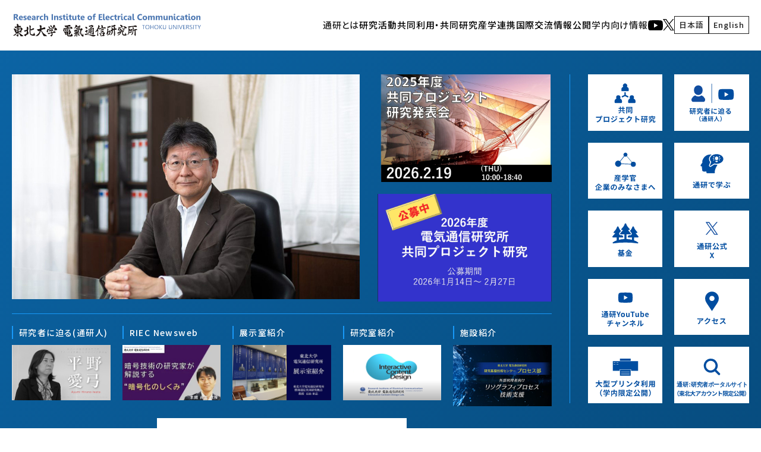

--- FILE ---
content_type: text/html; charset=UTF-8
request_url: https://www.riec.tohoku.ac.jp/ja/
body_size: 115076
content:
<!doctype html>
<html lang="ja">
<head>
<meta charset="UTF-8">
<meta name="viewport" content="width=device-width">
<link rel="icon" href="https://www.riec.tohoku.ac.jp/wp-content/themes/riec/img/common/favicon.svg" type="image/svg+xml">
<link rel="apple-touch-icon" href="https://www.riec.tohoku.ac.jp/wp-content/themes/riec/img/common/custom_icon.png">
<link rel="alternate" type="application/rss+xml" title="RSS" href="https://www.riec.tohoku.ac.jp/ja/feed/" />
<link href="https://www.riec.tohoku.ac.jp/wp-content/themes/riec/css/utility.css" rel="stylesheet">
<link href="https://www.riec.tohoku.ac.jp/wp-content/themes/riec/style.css" rel="stylesheet">
<link href="//cdn.jsdelivr.net/npm/modal-video@2.4.2/css/modal-video.min.css" rel="stylesheet">
<link rel="preconnect" href="https://fonts.googleapis.com">
<link rel="preconnect" href="https://fonts.gstatic.com" crossorigin>
<link href="https://fonts.googleapis.com/css2?family=Noto+Sans+JP:wght@500&family=Roboto:wght@700&display=swap" rel="stylesheet">
<meta name="format-detection" content="telephone=no">
<title>国立大学法人東北大学電気通信研究所公式ウェブサイト｜Research Institute of Electrical Communication Tohoku University</title>
<meta name='robots' content='max-image-preview:large' />
	<style>img:is([sizes="auto" i], [sizes^="auto," i]) { contain-intrinsic-size: 3000px 1500px }</style>
	<link rel="alternate" href="https://www.riec.tohoku.ac.jp/ja/" hreflang="ja" />
<link rel="alternate" href="https://www.riec.tohoku.ac.jp/en/" hreflang="en" />
<link rel="alternate" href="https://www.riec.tohoku.ac.jp/" hreflang="x-default" />

<!-- SEO SIMPLE PACK 3.6.2 -->
<meta name="description" content="国立大学法人東北大学電気通信研究所公式ウェブサイトです。電気通信研究所は、電気通信の先駆的研究の高まりを背景に、1935年に設立しました。本研究所は、情報通信分野唯一の共同利用・共同研究拠点として研究者コミュニティに開かれた共同研究を推進し、国内外の研究者と連携して「人間性豊かなコミュニケーションを実現する総合的科学技術」の研究を行い、先導的役割を果してまいります。">
<link rel="canonical" href="https://www.riec.tohoku.ac.jp/">
<meta property="og:locale" content="ja_JP">
<meta property="og:type" content="website">
<meta property="og:image" content="https://www.riec.tohoku.ac.jp/wp-content/uploads/2022/04/ogp.jpg">
<meta property="og:title" content="国立大学法人東北大学電気通信研究所公式ウェブサイト｜Research Institute of Electrical Communication Tohoku University">
<meta property="og:description" content="国立大学法人東北大学電気通信研究所公式ウェブサイトです。電気通信研究所は、電気通信の先駆的研究の高まりを背景に、1935年に設立しました。本研究所は、情報通信分野唯一の共同利用・共同研究拠点として研究者コミュニティに開かれた共同研究を推進し、国内外の研究者と連携して「人間性豊かなコミュニケーションを実現する総合的科学技術」の研究を行い、先導的役割を果してまいります。">
<meta property="og:url" content="https://www.riec.tohoku.ac.jp/">
<meta property="og:site_name" content="国立大学法人東北大学電気通信研究所公式ウェブサイト｜Research Institute of Electrical Communication Tohoku University">
<meta name="twitter:card" content="summary_large_image">
<meta name="twitter:site" content="riec_tohokuuniv">
<meta name="google-site-verification" content="UySzsZsv413oPP0-IE2HrK3jt7r5-37HbHrd3w70BdI">
<!-- / SEO SIMPLE PACK -->

<link rel='stylesheet' id='wp-block-library-css' href='https://www.riec.tohoku.ac.jp/wp-includes/css/dist/block-library/style.min.css?ver=6.8.1' type='text/css' media='all' />
<style id='classic-theme-styles-inline-css' type='text/css'>
/*! This file is auto-generated */
.wp-block-button__link{color:#fff;background-color:#32373c;border-radius:9999px;box-shadow:none;text-decoration:none;padding:calc(.667em + 2px) calc(1.333em + 2px);font-size:1.125em}.wp-block-file__button{background:#32373c;color:#fff;text-decoration:none}
</style>
<style id='safe-svg-svg-icon-style-inline-css' type='text/css'>
.safe-svg-cover{text-align:center}.safe-svg-cover .safe-svg-inside{display:inline-block;max-width:100%}.safe-svg-cover svg{fill:currentColor;height:100%;max-height:100%;max-width:100%;width:100%}

</style>
<link rel='stylesheet' id='wp-pagenavi-css' href='https://www.riec.tohoku.ac.jp/wp-content/plugins/wp-pagenavi/pagenavi-css.css?ver=2.70' type='text/css' media='all' />

<link rel="icon" href="https://www.riec.tohoku.ac.jp/wp-content/uploads/2019/01/cropped-comb01bk-1-2-32x32.gif" sizes="32x32" />
<link rel="icon" href="https://www.riec.tohoku.ac.jp/wp-content/uploads/2019/01/cropped-comb01bk-1-2-192x192.gif" sizes="192x192" />
<link rel="apple-touch-icon" href="https://www.riec.tohoku.ac.jp/wp-content/uploads/2019/01/cropped-comb01bk-1-2-180x180.gif" />
<meta name="msapplication-TileImage" content="https://www.riec.tohoku.ac.jp/wp-content/uploads/2019/01/cropped-comb01bk-1-2-270x270.gif" />

<!-- Global site tag (gtag.js) - Google Analytics -->
<script async src="https://www.googletagmanager.com/gtag/js?id=G-Q81MK11VS8"></script>
<script>
  window.dataLayer = window.dataLayer || [];
  function gtag(){dataLayer.push(arguments);}
  gtag('js', new Date());

  gtag('config', 'G-FK0PY5X9ET');
  gtag('config', 'UA-75676558-1');
</script>
</head>

<body class="home wp-singular page-template page-template-page_top_ja page-template-page_top_ja-php page page-id-34149 wp-theme-riec">
<div id="loading">
  <div id="loading_logo">
  	<img src="https://www.riec.tohoku.ac.jp/wp-content/themes/riec/img/common/loading_logo.svg" alt="国立大学法人東北大学電気通信研究所公式ウェブサイト｜Research Institute of Electrical Communication Tohoku University" class="fadeUp">
  </div>
</div>


<div id="wrapper">
<header>
<div class="inner">
	<h1 class="site_title">
		<a href="https://www.riec.tohoku.ac.jp/ja" rel="home">
		<img src="https://www.riec.tohoku.ac.jp/wp-content/themes/riec/img/common/logo.svg" alt="国立大学法人東北大学電気通信研究所公式ウェブサイト｜Research Institute of Electrical Communication Tohoku University"></a>
	</h1>
	<nav class="site_nav_pc show-for-large">
		<div class="menu-%e3%83%98%e3%83%83%e3%83%80%e3%83%bc%ef%bc%88%e6%97%a5%e6%9c%ac%e8%aa%9e%ef%bc%89-container"><ul id="menu-%e3%83%98%e3%83%83%e3%83%80%e3%83%bc%ef%bc%88%e6%97%a5%e6%9c%ac%e8%aa%9e%ef%bc%89" class="flex_end dropmenu"><li id="menu-item-35765" class="menu-item menu-item-type-custom menu-item-object-custom menu-item-has-children menu-item-35765"><a href="#">通研とは</a>
<ul class="sub-menu">
	<li id="menu-item-9535" class="menu-item menu-item-type-custom menu-item-object-custom menu-item-has-children menu-item-9535"><a href="#">電気通信研究所について</a>
	<ul class="sub-menu">
		<li id="menu-item-1153" class="menu-item menu-item-type-post_type menu-item-object-page menu-item-1153"><a href="https://www.riec.tohoku.ac.jp/ja/about-riec/introduction/">所長あいさつ</a></li>
		<li id="menu-item-1155" class="menu-item menu-item-type-post_type menu-item-object-page menu-item-1155"><a href="https://www.riec.tohoku.ac.jp/ja/about-riec/objectives/">理念、目的、目標</a></li>
		<li id="menu-item-1156" class="menu-item menu-item-type-post_type menu-item-object-page menu-item-1156"><a href="https://www.riec.tohoku.ac.jp/ja/about-riec/institute-vision/">研究所のビジョン</a></li>
		<li id="menu-item-39976" class="menu-item menu-item-type-post_type menu-item-object-page menu-item-39976"><a href="https://www.riec.tohoku.ac.jp/ja/about-riec/page-39970/">通研の組織</a></li>
		<li id="menu-item-1164" class="menu-item menu-item-type-post_type menu-item-object-page menu-item-1164"><a href="https://www.riec.tohoku.ac.jp/ja/about-riec/how-to-study/">通研で学ぶには</a></li>
		<li id="menu-item-37024" class="menu-item menu-item-type-post_type menu-item-object-page menu-item-37024"><a href="https://www.riec.tohoku.ac.jp/ja/info/educational-activities/">教育活動</a></li>
		<li id="menu-item-9533" class="menu-item menu-item-type-post_type menu-item-object-page menu-item-9533"><a href="https://www.riec.tohoku.ac.jp/ja/about-riec/data/">基礎データ（人員、敷地・建物、予算）</a></li>
		<li id="menu-item-10926" class="menu-item menu-item-type-post_type menu-item-object-page menu-item-10926"><a href="https://www.riec.tohoku.ac.jp/ja/about-riec/antenna/">シンボルマーク</a></li>
		<li id="menu-item-39630" class="menu-item menu-item-type-post_type menu-item-object-page menu-item-39630"><a href="https://www.riec.tohoku.ac.jp/ja/top/access/">アクセス</a></li>
	</ul>
</li>
	<li id="menu-item-9534" class="menu-item menu-item-type-custom menu-item-object-custom menu-item-has-children menu-item-9534"><a href="#">歴史</a>
	<ul class="sub-menu">
		<li id="menu-item-1154" class="menu-item menu-item-type-post_type menu-item-object-page menu-item-1154"><a href="https://www.riec.tohoku.ac.jp/ja/about-riec/chronology/">沿革</a></li>
		<li id="menu-item-1157" class="menu-item menu-item-type-post_type menu-item-object-page menu-item-1157"><a href="https://www.riec.tohoku.ac.jp/ja/about-riec/history/">研究所長歴代一覧</a></li>
	</ul>
</li>
</ul>
</li>
<li id="menu-item-8271" class="menu-item menu-item-type-custom menu-item-object-custom menu-item-has-children menu-item-8271"><a>研究活動</a>
<ul class="sub-menu">
	<li id="menu-item-1169" class="menu-item menu-item-type-post_type menu-item-object-page menu-item-has-children menu-item-1169"><a href="https://www.riec.tohoku.ac.jp/ja/organization/section1/">計算システム基盤研究部門</a>
	<ul class="sub-menu">
		<li id="menu-item-1501" class="menu-item menu-item-type-post_type menu-item-object-page menu-item-1501"><a href="https://www.riec.tohoku.ac.jp/ja/organization/section1/solid-state/">固体電子工学研究室</a></li>
		<li id="menu-item-1502" class="menu-item menu-item-type-post_type menu-item-object-page menu-item-1502"><a href="https://www.riec.tohoku.ac.jp/ja/organization/section1/cho/">誘電ナノデバイス研究室</a></li>
		<li id="menu-item-1503" class="menu-item menu-item-type-post_type menu-item-object-page menu-item-1503"><a href="https://www.riec.tohoku.ac.jp/ja/organization/section1/shirai/">物性機能設計研究室</a></li>
		<li id="menu-item-1537" class="menu-item menu-item-type-post_type menu-item-object-page menu-item-1537"><a href="https://www.riec.tohoku.ac.jp/ja/organization/section1/spintronics/">スピントロニクス研究室</a></li>
		<li id="menu-item-1538" class="menu-item menu-item-type-post_type menu-item-object-page menu-item-1538"><a href="https://www.riec.tohoku.ac.jp/ja/organization/section1/sato/">ナノ集積デバイス・システム研究室</a></li>
		<li id="menu-item-1536" class="menu-item menu-item-type-post_type menu-item-object-page menu-item-1536"><a href="https://www.riec.tohoku.ac.jp/ja/organization/section1/otsuka/">量子デバイス研究室</a></li>
		<li id="menu-item-39437" class="menu-item menu-item-type-post_type menu-item-object-page menu-item-39437"><a href="https://www.riec.tohoku.ac.jp/ja/organization/section1/akerman/">革新的スピントロニクスデバイス研究室</a></li>
		<li id="menu-item-1551" class="menu-item menu-item-type-post_type menu-item-object-page menu-item-1551"><a href="https://www.riec.tohoku.ac.jp/ja/organization/section1/computing/">コンピューティング情報理論研究室</a></li>
		<li id="menu-item-1555" class="menu-item menu-item-type-post_type menu-item-object-page menu-item-1555"><a href="https://www.riec.tohoku.ac.jp/ja/organization/section1/vlsi/">新概念VLSIシステム研究室</a></li>
		<li id="menu-item-41852" class="menu-item menu-item-type-post_type menu-item-object-page menu-item-41852"><a href="https://www.riec.tohoku.ac.jp/ja/organization/section1/unno/">ソフトウェア構成研究室</a></li>
	</ul>
</li>
	<li id="menu-item-1159" class="menu-item menu-item-type-post_type menu-item-object-page menu-item-has-children menu-item-1159"><a href="https://www.riec.tohoku.ac.jp/ja/organization/section2/">情報通信基盤研究部門</a>
	<ul class="sub-menu">
		<li id="menu-item-1539" class="menu-item menu-item-type-post_type menu-item-object-page menu-item-1539"><a href="https://www.riec.tohoku.ac.jp/ja/organization/section2/hirooka/">超高速光通信研究室</a></li>
		<li id="menu-item-1541" class="menu-item menu-item-type-post_type menu-item-object-page menu-item-1541"><a href="https://www.riec.tohoku.ac.jp/ja/organization/section2/suematsu/">先端ワイヤレス通信技術研究室</a></li>
		<li id="menu-item-1543" class="menu-item menu-item-type-post_type menu-item-object-page menu-item-1543"><a href="https://www.riec.tohoku.ac.jp/ja/organization/section2/storage/">情報ストレージシステム研究室</a></li>
		<li id="menu-item-1544" class="menu-item menu-item-type-post_type menu-item-object-page menu-item-1544"><a href="https://www.riec.tohoku.ac.jp/ja/organization/section2/ultra-broad/">超ブロードバンド信号処理研究室</a></li>
		<li id="menu-item-43491" class="menu-item menu-item-type-post_type menu-item-object-page menu-item-43491"><a href="https://www.riec.tohoku.ac.jp/ja/organization/section2/quantum-optical/">光量子情報通信工学研究室</a></li>
		<li id="menu-item-10029" class="menu-item menu-item-type-post_type menu-item-object-page menu-item-10029"><a href="https://www.riec.tohoku.ac.jp/ja/organization/section2/hasegawa/">ネットワークアーキテクチャ研究室</a></li>
		<li id="menu-item-1553" class="menu-item menu-item-type-post_type menu-item-object-page menu-item-1553"><a href="https://www.riec.tohoku.ac.jp/ja/organization/section2/homma/">環境調和型セキュア情報システム研究室</a></li>
	</ul>
</li>
	<li id="menu-item-1160" class="menu-item menu-item-type-post_type menu-item-object-page menu-item-has-children menu-item-1160"><a href="https://www.riec.tohoku.ac.jp/ja/organization/section3/">人間・生体情報システム研究部門</a>
	<ul class="sub-menu">
		<li id="menu-item-1545" class="menu-item menu-item-type-post_type menu-item-object-page menu-item-1545"><a href="https://www.riec.tohoku.ac.jp/ja/organization/section3/elecbio/">生体電磁情報研究室</a></li>
		<li id="menu-item-10028" class="menu-item menu-item-type-post_type menu-item-object-page menu-item-10028"><a href="https://www.riec.tohoku.ac.jp/ja/organization/section3/sakamoto/">先端音情報システム研究室</a></li>
		<li id="menu-item-1546" class="menu-item menu-item-type-post_type menu-item-object-page menu-item-1546"><a href="https://www.riec.tohoku.ac.jp/ja/organization/section3/shioiri/">視覚情報システム研究室</a></li>
		<li id="menu-item-1549" class="menu-item menu-item-type-post_type menu-item-object-page menu-item-1549"><a href="https://www.riec.tohoku.ac.jp/ja/organization/section3/cmplx/">実世界コンピューティング研究室</a></li>
		<li id="menu-item-1547" class="menu-item menu-item-type-post_type menu-item-object-page menu-item-1547"><a href="https://www.riec.tohoku.ac.jp/ja/organization/section3/nano-bio/">ナノ・バイオ融合分子デバイス研究室</a></li>
		<li id="menu-item-1550" class="menu-item menu-item-type-post_type menu-item-object-page menu-item-1550"><a href="https://www.riec.tohoku.ac.jp/ja/organization/section3/ic/">インタラクティブコンテンツ研究室</a></li>
	</ul>
</li>
	<li id="menu-item-1171" class="menu-item menu-item-type-post_type menu-item-object-page menu-item-has-children menu-item-1171"><a href="https://www.riec.tohoku.ac.jp/ja/organization/facilities/">附属研究施設</a>
	<ul class="sub-menu">
		<li id="menu-item-30455" class="menu-item menu-item-type-post_type menu-item-object-page menu-item-30455"><a href="https://www.riec.tohoku.ac.jp/ja/organization/facilities/nano-lab/">ナノ・スピン実験施設</a></li>
		<li id="menu-item-1556" class="menu-item menu-item-type-post_type menu-item-object-page menu-item-1556"><a href="https://www.riec.tohoku.ac.jp/ja/organization/facilities/brain-lab/">ブレインウェア研究開発施設</a></li>
		<li id="menu-item-30173" class="menu-item menu-item-type-post_type menu-item-object-page menu-item-30173"><a href="https://www.riec.tohoku.ac.jp/ja/organization/facilities/21st/">21世紀情報通信研究開発センター</a></li>
		<li id="menu-item-40701" class="menu-item menu-item-type-post_type menu-item-object-page menu-item-40701"><a href="https://www.riec.tohoku.ac.jp/ja/organization/facilities/cr-ict/">サイバー&amp;リアルICT学際融合研究センター</a></li>
	</ul>
</li>
	<li id="menu-item-11805" class="menu-item menu-item-type-post_type menu-item-object-page menu-item-has-children menu-item-11805"><a href="https://www.riec.tohoku.ac.jp/ja/organization/common/">共通研究施設</a>
	<ul class="sub-menu">
		<li id="menu-item-38346" class="menu-item menu-item-type-post_type menu-item-object-page menu-item-38346"><a href="https://www.riec.tohoku.ac.jp/ja/organization/common/fir/">やわらかい情報システムセンター</a></li>
		<li id="menu-item-38347" class="menu-item menu-item-type-post_type menu-item-object-page menu-item-38347"><a href="https://www.riec.tohoku.ac.jp/ja/organization/common/technologycenter/">研究基盤技術センター</a></li>
		<li id="menu-item-38348" class="menu-item menu-item-type-post_type menu-item-object-page menu-item-38348"><a href="https://www.riec.tohoku.ac.jp/ja/organization/common/anzen/">安全衛生管理室</a></li>
		<li id="menu-item-38354" class="menu-item menu-item-type-custom menu-item-object-custom menu-item-38354"><a href="https://www.riec.tohoku.ac.jp/ja/collaborative/">産学官連携推進室</a></li>
	</ul>
</li>
	<li id="menu-item-1165" class="menu-item menu-item-type-post_type menu-item-object-page menu-item-1165"><a href="https://www.riec.tohoku.ac.jp/ja/organization/researchgroup/">機動的研究グループ</a></li>
	<li id="menu-item-39381" class="menu-item menu-item-type-post_type menu-item-object-page menu-item-has-children menu-item-39381"><a href="https://www.riec.tohoku.ac.jp/ja/organization/cocreation_research_center/">共創研究所</a>
	<ul class="sub-menu">
		<li id="menu-item-39383" class="menu-item menu-item-type-post_type menu-item-object-page menu-item-39383"><a href="https://www.riec.tohoku.ac.jp/ja/organization/cocreation_research_center/fdk_tohoku_photonics_lab/">古河電工×東北大学　フォトニクス融合共創研究拠点</a></li>
	</ul>
</li>
	<li id="menu-item-40933" class="menu-item menu-item-type-post_type menu-item-object-page menu-item-40933"><a href="https://www.riec.tohoku.ac.jp/ja/organization/staff/">教員一覧</a></li>
</ul>
</li>
<li id="menu-item-8272" class="menu-item menu-item-type-custom menu-item-object-custom menu-item-has-children menu-item-8272"><a>共同利用・共同研究</a>
<ul class="sub-menu">
	<li id="menu-item-1179" class="menu-item menu-item-type-post_type menu-item-object-page menu-item-1179"><a href="https://www.riec.tohoku.ac.jp/ja/kyopro/">共同プロジェクト研究について</a></li>
	<li id="menu-item-16978" class="menu-item menu-item-type-custom menu-item-object-custom menu-item-has-children menu-item-16978"><a href="https://www.riec.tohoku.ac.jp/ja/kyopro/koubo/">共同プロジェクト研究の公募・申請・実施について</a>
	<ul class="sub-menu">
		<li id="menu-item-16980" class="menu-item menu-item-type-custom menu-item-object-custom menu-item-16980"><a href="https://www.riec.tohoku.ac.jp/ja/kyopro/koubo/user-registration/">共同プロジェクト研究申請システム</a></li>
		<li id="menu-item-1177" class="menu-item menu-item-type-post_type menu-item-object-page menu-item-1177"><a href="https://www.riec.tohoku.ac.jp/ja/kyopro/list/">共同プロジェクト研究　採択一覧</a></li>
	</ul>
</li>
	<li id="menu-item-1181" class="menu-item menu-item-type-post_type menu-item-object-page menu-item-1181"><a href="https://www.riec.tohoku.ac.jp/ja/kyopro/acknowledgments/">謝辞記載のお願い</a></li>
	<li id="menu-item-37568" class="menu-item menu-item-type-custom menu-item-object-custom menu-item-has-children menu-item-37568"><a href="https://www.riec.tohoku.ac.jp/ja/kyopro/annual/">共同プロジェクト研究発表会</a>
	<ul class="sub-menu">
		<li id="menu-item-40057" class="menu-item menu-item-type-custom menu-item-object-custom menu-item-40057"><a href="https://www.riec.tohoku.ac.jp/project2025/index.html">2025年度共同プロジェクト研究発表会</a></li>
		<li id="menu-item-42806" class="menu-item menu-item-type-custom menu-item-object-custom menu-item-42806"><a href="https://www.riec.tohoku.ac.jp/project2024/index.html">2024年度共同プロジェクト研究発表会</a></li>
	</ul>
</li>
</ul>
</li>
<li id="menu-item-8273" class="menu-item menu-item-type-custom menu-item-object-custom menu-item-has-children menu-item-8273"><a>産学連携</a>
<ul class="sub-menu">
	<li id="menu-item-34186" class="menu-item menu-item-type-post_type menu-item-object-page menu-item-34186"><a href="https://www.riec.tohoku.ac.jp/ja/collaborative/">産学連携（いつでもヘルプ）</a></li>
	<li id="menu-item-34187" class="menu-item menu-item-type-post_type menu-item-object-page menu-item-34187"><a href="https://www.riec.tohoku.ac.jp/ja/collaborative/types/">産学連携の種類</a></li>
	<li id="menu-item-34188" class="menu-item menu-item-type-post_type menu-item-object-page menu-item-34188"><a href="https://www.riec.tohoku.ac.jp/ja/collaborative/flow/">産学連携の流れ</a></li>
	<li id="menu-item-34189" class="menu-item menu-item-type-post_type menu-item-object-page menu-item-34189"><a href="https://www.riec.tohoku.ac.jp/ja/collaborative/case/">産学連携の事例</a></li>
	<li id="menu-item-34192" class="menu-item menu-item-type-post_type menu-item-object-page menu-item-34192"><a href="https://www.riec.tohoku.ac.jp/ja/collaborative/lab-list/">通研の研究</a></li>
	<li id="menu-item-42346" class="menu-item menu-item-type-post_type menu-item-object-page menu-item-has-children menu-item-42346"><a href="https://www.riec.tohoku.ac.jp/ja/forums/">東北大学 電気・情報 産学官フォーラム</a>
	<ul class="sub-menu">
		<li id="menu-item-42347" class="menu-item menu-item-type-custom menu-item-object-custom menu-item-42347"><a href="https://www.riec.tohoku.ac.jp/gijutsurenkei-forum2024/">東北大学 電気・情報 技術連携フォーラム2024</a></li>
		<li id="menu-item-9467" class="menu-item menu-item-type-custom menu-item-object-custom menu-item-9467"><a href="https://www.riec.tohoku.ac.jp/forum2022/">東北大学 電気・情報 産学官フォーラム2022</a></li>
	</ul>
</li>
	<li id="menu-item-39507" class="menu-item menu-item-type-custom menu-item-object-custom menu-item-39507"><a href="https://www.riec.tohoku.ac.jp/wp-content/uploads/2023/09/invoice.pdf">受託研究等に係る適格請求書について</a></li>
</ul>
</li>
<li id="menu-item-8274" class="menu-item menu-item-type-custom menu-item-object-custom menu-item-has-children menu-item-8274"><a>国際交流</a>
<ul class="sub-menu">
	<li id="menu-item-1200" class="menu-item menu-item-type-post_type menu-item-object-page menu-item-1200"><a href="https://www.riec.tohoku.ac.jp/ja/international-exchange/international-activities/">国際活動</a></li>
	<li id="menu-item-1201" class="menu-item menu-item-type-post_type menu-item-object-page menu-item-1201"><a href="https://www.riec.tohoku.ac.jp/ja/international-exchange/coe/">国際共同研究推進体制の構築</a></li>
</ul>
</li>
<li id="menu-item-8275" class="menu-item menu-item-type-custom menu-item-object-custom menu-item-has-children menu-item-8275"><a>情報公開</a>
<ul class="sub-menu">
	<li id="menu-item-39674" class="menu-item menu-item-type-custom menu-item-object-custom menu-item-has-children menu-item-39674"><a href="#">見学・取材等の申し込み</a>
	<ul class="sub-menu">
		<li id="menu-item-1565" class="menu-item menu-item-type-custom menu-item-object-custom menu-item-1565"><a href="https://www.riec.tohoku.ac.jp/ja/info/lab-tour/">通研の施設を見学したい方</a></li>
		<li id="menu-item-1566" class="menu-item menu-item-type-custom menu-item-object-custom menu-item-1566"><a href="https://www.riec.tohoku.ac.jp/ja/info/exhibition/">通研の歴史を知りたい方</a></li>
		<li id="menu-item-1567" class="menu-item menu-item-type-custom menu-item-object-custom menu-item-1567"><a href="https://www.riec.tohoku.ac.jp/ja/info/document/">取材・資料提供を希望の方</a></li>
		<li id="menu-item-18139" class="menu-item menu-item-type-post_type menu-item-object-page menu-item-18139"><a href="https://www.riec.tohoku.ac.jp/ja/info/support/">共催・後援・協賛名義を使用したい方</a></li>
	</ul>
</li>
	<li id="menu-item-10911" class="menu-item menu-item-type-post_type menu-item-object-page menu-item-has-children menu-item-10911"><a href="https://www.riec.tohoku.ac.jp/ja/info/update/">新着情報</a>
	<ul class="sub-menu">
		<li id="menu-item-10909" class="menu-item menu-item-type-post_type menu-item-object-page menu-item-10909"><a href="https://www.riec.tohoku.ac.jp/ja/info/award/">受賞</a></li>
		<li id="menu-item-1188" class="menu-item menu-item-type-post_type menu-item-object-page menu-item-1188"><a href="https://www.riec.tohoku.ac.jp/ja/info/news/">ニュース</a></li>
		<li id="menu-item-10910" class="menu-item menu-item-type-post_type menu-item-object-page menu-item-10910"><a href="https://www.riec.tohoku.ac.jp/ja/info/pressrelease/">プレスリリース</a></li>
		<li id="menu-item-1189" class="menu-item menu-item-type-post_type menu-item-object-page menu-item-1189"><a href="https://www.riec.tohoku.ac.jp/ja/info/study-groups/">共同プロジェクト研究　区分Ｔ（工学研究会）</a></li>
		<li id="menu-item-9469" class="menu-item menu-item-type-custom menu-item-object-custom menu-item-9469"><a href="https://www.riec.tohoku.ac.jp/ja/info/lecture/">通研講演会</a></li>
		<li id="menu-item-9468" class="menu-item menu-item-type-custom menu-item-object-custom menu-item-9468"><a href="https://www.riec.tohoku.ac.jp/ja/info/symposiums/">国際シンポジウム</a></li>
		<li id="menu-item-9471" class="menu-item menu-item-type-custom menu-item-object-custom menu-item-9471"><a href="https://www.riec.tohoku.ac.jp/ja/top/koubo/">公募情報</a></li>
	</ul>
</li>
	<li id="menu-item-1196" class="menu-item menu-item-type-post_type menu-item-object-page menu-item-has-children menu-item-1196"><a href="https://www.riec.tohoku.ac.jp/ja/info/events/">イベント</a>
	<ul class="sub-menu">
		<li id="menu-item-1572" class="menu-item menu-item-type-custom menu-item-object-custom menu-item-1572"><a href="https://www.riec.tohoku.ac.jp/gijutsurenkei-forum2024/">東北大学 電気・情報 技術連携フォーラム2024</a></li>
		<li id="menu-item-1573" class="menu-item menu-item-type-custom menu-item-object-custom menu-item-1573"><a href="https://www.riec.tohoku.ac.jp/koukai/">通研公開</a></li>
		<li id="menu-item-8276" class="menu-item menu-item-type-custom menu-item-object-custom menu-item-8276"><a href="https://www.riec.tohoku.ac.jp/ja/nation-wide/annual/">共同プロジェクト研究発表会</a></li>
	</ul>
</li>
	<li id="menu-item-27089" class="menu-item menu-item-type-post_type menu-item-object-page menu-item-27089"><a href="https://www.riec.tohoku.ac.jp/ja/info/riec-award/">RIEC Award</a></li>
	<li id="menu-item-1190" class="menu-item menu-item-type-post_type menu-item-object-page menu-item-has-children menu-item-1190"><a href="https://www.riec.tohoku.ac.jp/ja/info/publications/">刊行物</a>
	<ul class="sub-menu">
		<li id="menu-item-35760" class="menu-item menu-item-type-post_type menu-item-object-page menu-item-35760"><a href="https://www.riec.tohoku.ac.jp/ja/info/publications/youran/">東北大学電気通信研究所 要覧</a></li>
		<li id="menu-item-35761" class="menu-item menu-item-type-post_type menu-item-object-page menu-item-35761"><a href="https://www.riec.tohoku.ac.jp/ja/info/publications/houkoku/">東北大学電気通信研究所 研究活動報告</a></li>
		<li id="menu-item-18111" class="menu-item menu-item-type-custom menu-item-object-custom menu-item-18111"><a href="https://www.riec.tohoku.ac.jp/ja/info/publications/#publications04">東北大学談話会</a></li>
		<li id="menu-item-18112" class="menu-item menu-item-type-custom menu-item-object-custom menu-item-18112"><a href="https://www.riec.tohoku.ac.jp/ja/info/publications/#publications05">外部評価書</a></li>
	</ul>
</li>
	<li id="menu-item-18108" class="menu-item menu-item-type-custom menu-item-object-custom menu-item-has-children menu-item-18108"><a>通研広報</a>
	<ul class="sub-menu">
		<li id="menu-item-25172" class="menu-item menu-item-type-post_type menu-item-object-page menu-item-25172"><a href="https://www.riec.tohoku.ac.jp/ja/info/activities/">広報活動</a></li>
		<li id="menu-item-18276" class="menu-item menu-item-type-custom menu-item-object-custom menu-item-18276"><a href="https://www.riec.tohoku.ac.jp/riecpr">RIEC NEWS WEB</a></li>
		<li id="menu-item-10167" class="menu-item menu-item-type-custom menu-item-object-custom menu-item-10167"><a href="https://www.youtube.com/channel/UCGE8MPCt9gZmPjgLLb4TozQ">通研YouTubeチャンネル</a></li>
		<li id="menu-item-18109" class="menu-item menu-item-type-custom menu-item-object-custom menu-item-18109"><a href="https://www.youtube.com/playlist?list=PL52Rv2dZ3uoVwL6YVxmleOWiGVxOw9iHC">通研人</a></li>
	</ul>
</li>
	<li id="menu-item-1195" class="menu-item menu-item-type-post_type menu-item-object-page menu-item-1195"><a href="https://www.riec.tohoku.ac.jp/ja/info/publisheddata/">通研研究公開データ</a></li>
	<li id="menu-item-1192" class="menu-item menu-item-type-post_type menu-item-object-page menu-item-1192"><a href="https://www.riec.tohoku.ac.jp/ja/info/proceeding/">教授会議事録</a></li>
</ul>
</li>
<li id="menu-item-32000" class="menu-item menu-item-type-custom menu-item-object-custom menu-item-has-children menu-item-32000"><a href="https://www.riec.tohoku.ac.jp/ja/top/gakunai/">学内向け情報</a>
<ul class="sub-menu">
	<li id="menu-item-39681" class="menu-item menu-item-type-custom menu-item-object-custom menu-item-has-children menu-item-39681"><a href="#">学内限定情報</a>
	<ul class="sub-menu">
		<li id="menu-item-39682" class="menu-item menu-item-type-custom menu-item-object-custom menu-item-39682"><a href="https://sites.google.com/tohoku.ac.jp/riec-jimubu/">通研事務部</a></li>
		<li id="menu-item-39683" class="menu-item menu-item-type-custom menu-item-object-custom menu-item-39683"><a href="http://www.fir.riec.tohoku.ac.jp/gakunai/ml_address/ml.htm">教職員メーリングリスト</a></li>
		<li id="menu-item-39684" class="menu-item menu-item-type-custom menu-item-object-custom menu-item-39684"><a href="https://www.riec.tohoku.ac.jp/ja/info/movie-contents/">学内限定公開動画（ブラウザChrome,Edge推奨）</a></li>
		<li id="menu-item-39689" class="menu-item menu-item-type-post_type menu-item-object-page menu-item-39689"><a href="https://www.riec.tohoku.ac.jp/ja/top/gakunai/pr_request4post/">広報関連掲載依頼</a></li>
		<li id="menu-item-39693" class="menu-item menu-item-type-post_type menu-item-object-page menu-item-39693"><a href="https://www.riec.tohoku.ac.jp/ja/top/gakunai/symbol_mark_apply/">通研シンボルマークの使用及び許可申請</a></li>
		<li id="menu-item-39699" class="menu-item menu-item-type-post_type menu-item-object-page menu-item-39699"><a href="https://www.riec.tohoku.ac.jp/ja/top/gakunai/system_contact_point/">学内・通研内システム問い合わせ</a></li>
	</ul>
</li>
	<li id="menu-item-39675" class="menu-item menu-item-type-custom menu-item-object-custom menu-item-has-children menu-item-39675"><a href="#">施設リンク</a>
	<ul class="sub-menu">
		<li id="menu-item-39676" class="menu-item menu-item-type-custom menu-item-object-custom menu-item-39676"><a href="http://www.fir.riec.tohoku.ac.jp/">やわらかい情報システムセンター</a></li>
		<li id="menu-item-39677" class="menu-item menu-item-type-custom menu-item-object-custom menu-item-39677"><a href="https://www.ftc.riec.tohoku.ac.jp/">研究基盤技術センター</a></li>
		<li id="menu-item-39678" class="menu-item menu-item-type-custom menu-item-object-custom menu-item-39678"><a href="https://www.anzen.riec.tohoku.ac.jp/">安全衛生管理室</a></li>
		<li id="menu-item-39679" class="menu-item menu-item-type-custom menu-item-object-custom menu-item-39679"><a href="https://www.library.riec.tohoku.ac.jp/">電気通信研究所　図書室</a></li>
		<li id="menu-item-39680" class="menu-item menu-item-type-custom menu-item-object-custom menu-item-39680"><a href="https://www.gakuso.riec.tohoku.ac.jp/ja/">電気通信研究所　学生相談室</a></li>
	</ul>
</li>
</ul>
</li>
<li id="menu-item-4731" class="menu-item menu-item-type-custom menu-item-object-custom menu-item-4731 has-image"><a href="https://www.youtube.com/c/RIECTohokuU"><img width="25" height="18" src="https://www.riec.tohoku.ac.jp/wp-content/uploads/2022/03/icon_youtube.svg" class="attachment-full size-full wp-post-image" alt="Youtube" title="Youtube" decoding="async" /></a></li>
<li id="menu-item-4732" class="menu-item menu-item-type-custom menu-item-object-custom menu-item-4732 has-image"><a href="https://twitter.com/riec_tohokuuniv"><img width="19" height="20" src="https://www.riec.tohoku.ac.jp/wp-content/uploads/2023/04/icon_x.svg" class="attachment-full size-full wp-post-image" alt="Twitter" title="Twitter" decoding="async" /></a></li>
<li id="menu-item-42808-ja" class="lang-item lang-item-3 lang-item-ja current-lang lang-item-first menu-item menu-item-type-custom menu-item-object-custom current_page_item menu-item-home menu-item-42808-ja"><a href="https://www.riec.tohoku.ac.jp/ja/" hreflang="ja" lang="ja">日本語</a></li>
<li id="menu-item-42808-en" class="lang-item lang-item-6 lang-item-en menu-item menu-item-type-custom menu-item-object-custom menu-item-42808-en"><a href="https://www.riec.tohoku.ac.jp/en/" hreflang="en-US" lang="en-US">English</a></li>
</ul></div>	</nav><!-- site_nav_pc -->
	
	<nav class="site_nav_sp_tb hide-for-large">
    <div class="button_container" id="toggle">
      <span class="top"></span>
      <span class="middle"></span>
      <span class="bottom"></span>
    </div><!-- button_container -->

    <div class="overlay" id="overlay">
      <nav class="overlay-menu">
	      <h2>
	      	<a class="home_link" href="https://www.riec.tohoku.ac.jp/ja" rel="home">
            <img src="https://www.riec.tohoku.ac.jp/wp-content/themes/riec/img/common/logo_sp.svg" alt="国立大学法人東北大学電気通信研究所公式ウェブサイト｜Research Institute of Electrical Communication Tohoku University">
          </a>
	      </h2>
        <div class="menu-%e3%83%98%e3%83%83%e3%83%80%e3%83%bc%ef%bc%88%e6%97%a5%e6%9c%ac%e8%aa%9e%ef%bc%89-container"><ul id="menu-%e3%83%98%e3%83%83%e3%83%80%e3%83%bc%ef%bc%88%e6%97%a5%e6%9c%ac%e8%aa%9e%ef%bc%89-1" class="dropmenu"><li class="menu-item menu-item-type-custom menu-item-object-custom menu-item-has-children menu-item-35765"><a href="#">通研とは</a>
<ul class="sub-menu">
	<li class="menu-item menu-item-type-custom menu-item-object-custom menu-item-has-children menu-item-9535"><a href="#">電気通信研究所について</a>
	<ul class="sub-menu">
		<li class="menu-item menu-item-type-post_type menu-item-object-page menu-item-1153"><a href="https://www.riec.tohoku.ac.jp/ja/about-riec/introduction/">所長あいさつ</a></li>
		<li class="menu-item menu-item-type-post_type menu-item-object-page menu-item-1155"><a href="https://www.riec.tohoku.ac.jp/ja/about-riec/objectives/">理念、目的、目標</a></li>
		<li class="menu-item menu-item-type-post_type menu-item-object-page menu-item-1156"><a href="https://www.riec.tohoku.ac.jp/ja/about-riec/institute-vision/">研究所のビジョン</a></li>
		<li class="menu-item menu-item-type-post_type menu-item-object-page menu-item-39976"><a href="https://www.riec.tohoku.ac.jp/ja/about-riec/page-39970/">通研の組織</a></li>
		<li class="menu-item menu-item-type-post_type menu-item-object-page menu-item-1164"><a href="https://www.riec.tohoku.ac.jp/ja/about-riec/how-to-study/">通研で学ぶには</a></li>
		<li class="menu-item menu-item-type-post_type menu-item-object-page menu-item-37024"><a href="https://www.riec.tohoku.ac.jp/ja/info/educational-activities/">教育活動</a></li>
		<li class="menu-item menu-item-type-post_type menu-item-object-page menu-item-9533"><a href="https://www.riec.tohoku.ac.jp/ja/about-riec/data/">基礎データ（人員、敷地・建物、予算）</a></li>
		<li class="menu-item menu-item-type-post_type menu-item-object-page menu-item-10926"><a href="https://www.riec.tohoku.ac.jp/ja/about-riec/antenna/">シンボルマーク</a></li>
		<li class="menu-item menu-item-type-post_type menu-item-object-page menu-item-39630"><a href="https://www.riec.tohoku.ac.jp/ja/top/access/">アクセス</a></li>
	</ul>
</li>
	<li class="menu-item menu-item-type-custom menu-item-object-custom menu-item-has-children menu-item-9534"><a href="#">歴史</a>
	<ul class="sub-menu">
		<li class="menu-item menu-item-type-post_type menu-item-object-page menu-item-1154"><a href="https://www.riec.tohoku.ac.jp/ja/about-riec/chronology/">沿革</a></li>
		<li class="menu-item menu-item-type-post_type menu-item-object-page menu-item-1157"><a href="https://www.riec.tohoku.ac.jp/ja/about-riec/history/">研究所長歴代一覧</a></li>
	</ul>
</li>
</ul>
</li>
<li class="menu-item menu-item-type-custom menu-item-object-custom menu-item-has-children menu-item-8271"><a>研究活動</a>
<ul class="sub-menu">
	<li class="menu-item menu-item-type-post_type menu-item-object-page menu-item-has-children menu-item-1169"><a href="https://www.riec.tohoku.ac.jp/ja/organization/section1/">計算システム基盤研究部門</a>
	<ul class="sub-menu">
		<li class="menu-item menu-item-type-post_type menu-item-object-page menu-item-1501"><a href="https://www.riec.tohoku.ac.jp/ja/organization/section1/solid-state/">固体電子工学研究室</a></li>
		<li class="menu-item menu-item-type-post_type menu-item-object-page menu-item-1502"><a href="https://www.riec.tohoku.ac.jp/ja/organization/section1/cho/">誘電ナノデバイス研究室</a></li>
		<li class="menu-item menu-item-type-post_type menu-item-object-page menu-item-1503"><a href="https://www.riec.tohoku.ac.jp/ja/organization/section1/shirai/">物性機能設計研究室</a></li>
		<li class="menu-item menu-item-type-post_type menu-item-object-page menu-item-1537"><a href="https://www.riec.tohoku.ac.jp/ja/organization/section1/spintronics/">スピントロニクス研究室</a></li>
		<li class="menu-item menu-item-type-post_type menu-item-object-page menu-item-1538"><a href="https://www.riec.tohoku.ac.jp/ja/organization/section1/sato/">ナノ集積デバイス・システム研究室</a></li>
		<li class="menu-item menu-item-type-post_type menu-item-object-page menu-item-1536"><a href="https://www.riec.tohoku.ac.jp/ja/organization/section1/otsuka/">量子デバイス研究室</a></li>
		<li class="menu-item menu-item-type-post_type menu-item-object-page menu-item-39437"><a href="https://www.riec.tohoku.ac.jp/ja/organization/section1/akerman/">革新的スピントロニクスデバイス研究室</a></li>
		<li class="menu-item menu-item-type-post_type menu-item-object-page menu-item-1551"><a href="https://www.riec.tohoku.ac.jp/ja/organization/section1/computing/">コンピューティング情報理論研究室</a></li>
		<li class="menu-item menu-item-type-post_type menu-item-object-page menu-item-1555"><a href="https://www.riec.tohoku.ac.jp/ja/organization/section1/vlsi/">新概念VLSIシステム研究室</a></li>
		<li class="menu-item menu-item-type-post_type menu-item-object-page menu-item-41852"><a href="https://www.riec.tohoku.ac.jp/ja/organization/section1/unno/">ソフトウェア構成研究室</a></li>
	</ul>
</li>
	<li class="menu-item menu-item-type-post_type menu-item-object-page menu-item-has-children menu-item-1159"><a href="https://www.riec.tohoku.ac.jp/ja/organization/section2/">情報通信基盤研究部門</a>
	<ul class="sub-menu">
		<li class="menu-item menu-item-type-post_type menu-item-object-page menu-item-1539"><a href="https://www.riec.tohoku.ac.jp/ja/organization/section2/hirooka/">超高速光通信研究室</a></li>
		<li class="menu-item menu-item-type-post_type menu-item-object-page menu-item-1541"><a href="https://www.riec.tohoku.ac.jp/ja/organization/section2/suematsu/">先端ワイヤレス通信技術研究室</a></li>
		<li class="menu-item menu-item-type-post_type menu-item-object-page menu-item-1543"><a href="https://www.riec.tohoku.ac.jp/ja/organization/section2/storage/">情報ストレージシステム研究室</a></li>
		<li class="menu-item menu-item-type-post_type menu-item-object-page menu-item-1544"><a href="https://www.riec.tohoku.ac.jp/ja/organization/section2/ultra-broad/">超ブロードバンド信号処理研究室</a></li>
		<li class="menu-item menu-item-type-post_type menu-item-object-page menu-item-43491"><a href="https://www.riec.tohoku.ac.jp/ja/organization/section2/quantum-optical/">光量子情報通信工学研究室</a></li>
		<li class="menu-item menu-item-type-post_type menu-item-object-page menu-item-10029"><a href="https://www.riec.tohoku.ac.jp/ja/organization/section2/hasegawa/">ネットワークアーキテクチャ研究室</a></li>
		<li class="menu-item menu-item-type-post_type menu-item-object-page menu-item-1553"><a href="https://www.riec.tohoku.ac.jp/ja/organization/section2/homma/">環境調和型セキュア情報システム研究室</a></li>
	</ul>
</li>
	<li class="menu-item menu-item-type-post_type menu-item-object-page menu-item-has-children menu-item-1160"><a href="https://www.riec.tohoku.ac.jp/ja/organization/section3/">人間・生体情報システム研究部門</a>
	<ul class="sub-menu">
		<li class="menu-item menu-item-type-post_type menu-item-object-page menu-item-1545"><a href="https://www.riec.tohoku.ac.jp/ja/organization/section3/elecbio/">生体電磁情報研究室</a></li>
		<li class="menu-item menu-item-type-post_type menu-item-object-page menu-item-10028"><a href="https://www.riec.tohoku.ac.jp/ja/organization/section3/sakamoto/">先端音情報システム研究室</a></li>
		<li class="menu-item menu-item-type-post_type menu-item-object-page menu-item-1546"><a href="https://www.riec.tohoku.ac.jp/ja/organization/section3/shioiri/">視覚情報システム研究室</a></li>
		<li class="menu-item menu-item-type-post_type menu-item-object-page menu-item-1549"><a href="https://www.riec.tohoku.ac.jp/ja/organization/section3/cmplx/">実世界コンピューティング研究室</a></li>
		<li class="menu-item menu-item-type-post_type menu-item-object-page menu-item-1547"><a href="https://www.riec.tohoku.ac.jp/ja/organization/section3/nano-bio/">ナノ・バイオ融合分子デバイス研究室</a></li>
		<li class="menu-item menu-item-type-post_type menu-item-object-page menu-item-1550"><a href="https://www.riec.tohoku.ac.jp/ja/organization/section3/ic/">インタラクティブコンテンツ研究室</a></li>
	</ul>
</li>
	<li class="menu-item menu-item-type-post_type menu-item-object-page menu-item-has-children menu-item-1171"><a href="https://www.riec.tohoku.ac.jp/ja/organization/facilities/">附属研究施設</a>
	<ul class="sub-menu">
		<li class="menu-item menu-item-type-post_type menu-item-object-page menu-item-30455"><a href="https://www.riec.tohoku.ac.jp/ja/organization/facilities/nano-lab/">ナノ・スピン実験施設</a></li>
		<li class="menu-item menu-item-type-post_type menu-item-object-page menu-item-1556"><a href="https://www.riec.tohoku.ac.jp/ja/organization/facilities/brain-lab/">ブレインウェア研究開発施設</a></li>
		<li class="menu-item menu-item-type-post_type menu-item-object-page menu-item-30173"><a href="https://www.riec.tohoku.ac.jp/ja/organization/facilities/21st/">21世紀情報通信研究開発センター</a></li>
		<li class="menu-item menu-item-type-post_type menu-item-object-page menu-item-40701"><a href="https://www.riec.tohoku.ac.jp/ja/organization/facilities/cr-ict/">サイバー&amp;リアルICT学際融合研究センター</a></li>
	</ul>
</li>
	<li class="menu-item menu-item-type-post_type menu-item-object-page menu-item-has-children menu-item-11805"><a href="https://www.riec.tohoku.ac.jp/ja/organization/common/">共通研究施設</a>
	<ul class="sub-menu">
		<li class="menu-item menu-item-type-post_type menu-item-object-page menu-item-38346"><a href="https://www.riec.tohoku.ac.jp/ja/organization/common/fir/">やわらかい情報システムセンター</a></li>
		<li class="menu-item menu-item-type-post_type menu-item-object-page menu-item-38347"><a href="https://www.riec.tohoku.ac.jp/ja/organization/common/technologycenter/">研究基盤技術センター</a></li>
		<li class="menu-item menu-item-type-post_type menu-item-object-page menu-item-38348"><a href="https://www.riec.tohoku.ac.jp/ja/organization/common/anzen/">安全衛生管理室</a></li>
		<li class="menu-item menu-item-type-custom menu-item-object-custom menu-item-38354"><a href="https://www.riec.tohoku.ac.jp/ja/collaborative/">産学官連携推進室</a></li>
	</ul>
</li>
	<li class="menu-item menu-item-type-post_type menu-item-object-page menu-item-1165"><a href="https://www.riec.tohoku.ac.jp/ja/organization/researchgroup/">機動的研究グループ</a></li>
	<li class="menu-item menu-item-type-post_type menu-item-object-page menu-item-has-children menu-item-39381"><a href="https://www.riec.tohoku.ac.jp/ja/organization/cocreation_research_center/">共創研究所</a>
	<ul class="sub-menu">
		<li class="menu-item menu-item-type-post_type menu-item-object-page menu-item-39383"><a href="https://www.riec.tohoku.ac.jp/ja/organization/cocreation_research_center/fdk_tohoku_photonics_lab/">古河電工×東北大学　フォトニクス融合共創研究拠点</a></li>
	</ul>
</li>
	<li class="menu-item menu-item-type-post_type menu-item-object-page menu-item-40933"><a href="https://www.riec.tohoku.ac.jp/ja/organization/staff/">教員一覧</a></li>
</ul>
</li>
<li class="menu-item menu-item-type-custom menu-item-object-custom menu-item-has-children menu-item-8272"><a>共同利用・共同研究</a>
<ul class="sub-menu">
	<li class="menu-item menu-item-type-post_type menu-item-object-page menu-item-1179"><a href="https://www.riec.tohoku.ac.jp/ja/kyopro/">共同プロジェクト研究について</a></li>
	<li class="menu-item menu-item-type-custom menu-item-object-custom menu-item-has-children menu-item-16978"><a href="https://www.riec.tohoku.ac.jp/ja/kyopro/koubo/">共同プロジェクト研究の公募・申請・実施について</a>
	<ul class="sub-menu">
		<li class="menu-item menu-item-type-custom menu-item-object-custom menu-item-16980"><a href="https://www.riec.tohoku.ac.jp/ja/kyopro/koubo/user-registration/">共同プロジェクト研究申請システム</a></li>
		<li class="menu-item menu-item-type-post_type menu-item-object-page menu-item-1177"><a href="https://www.riec.tohoku.ac.jp/ja/kyopro/list/">共同プロジェクト研究　採択一覧</a></li>
	</ul>
</li>
	<li class="menu-item menu-item-type-post_type menu-item-object-page menu-item-1181"><a href="https://www.riec.tohoku.ac.jp/ja/kyopro/acknowledgments/">謝辞記載のお願い</a></li>
	<li class="menu-item menu-item-type-custom menu-item-object-custom menu-item-has-children menu-item-37568"><a href="https://www.riec.tohoku.ac.jp/ja/kyopro/annual/">共同プロジェクト研究発表会</a>
	<ul class="sub-menu">
		<li class="menu-item menu-item-type-custom menu-item-object-custom menu-item-40057"><a href="https://www.riec.tohoku.ac.jp/project2025/index.html">2025年度共同プロジェクト研究発表会</a></li>
		<li class="menu-item menu-item-type-custom menu-item-object-custom menu-item-42806"><a href="https://www.riec.tohoku.ac.jp/project2024/index.html">2024年度共同プロジェクト研究発表会</a></li>
	</ul>
</li>
</ul>
</li>
<li class="menu-item menu-item-type-custom menu-item-object-custom menu-item-has-children menu-item-8273"><a>産学連携</a>
<ul class="sub-menu">
	<li class="menu-item menu-item-type-post_type menu-item-object-page menu-item-34186"><a href="https://www.riec.tohoku.ac.jp/ja/collaborative/">産学連携（いつでもヘルプ）</a></li>
	<li class="menu-item menu-item-type-post_type menu-item-object-page menu-item-34187"><a href="https://www.riec.tohoku.ac.jp/ja/collaborative/types/">産学連携の種類</a></li>
	<li class="menu-item menu-item-type-post_type menu-item-object-page menu-item-34188"><a href="https://www.riec.tohoku.ac.jp/ja/collaborative/flow/">産学連携の流れ</a></li>
	<li class="menu-item menu-item-type-post_type menu-item-object-page menu-item-34189"><a href="https://www.riec.tohoku.ac.jp/ja/collaborative/case/">産学連携の事例</a></li>
	<li class="menu-item menu-item-type-post_type menu-item-object-page menu-item-34192"><a href="https://www.riec.tohoku.ac.jp/ja/collaborative/lab-list/">通研の研究</a></li>
	<li class="menu-item menu-item-type-post_type menu-item-object-page menu-item-has-children menu-item-42346"><a href="https://www.riec.tohoku.ac.jp/ja/forums/">東北大学 電気・情報 産学官フォーラム</a>
	<ul class="sub-menu">
		<li class="menu-item menu-item-type-custom menu-item-object-custom menu-item-42347"><a href="https://www.riec.tohoku.ac.jp/gijutsurenkei-forum2024/">東北大学 電気・情報 技術連携フォーラム2024</a></li>
		<li class="menu-item menu-item-type-custom menu-item-object-custom menu-item-9467"><a href="https://www.riec.tohoku.ac.jp/forum2022/">東北大学 電気・情報 産学官フォーラム2022</a></li>
	</ul>
</li>
	<li class="menu-item menu-item-type-custom menu-item-object-custom menu-item-39507"><a href="https://www.riec.tohoku.ac.jp/wp-content/uploads/2023/09/invoice.pdf">受託研究等に係る適格請求書について</a></li>
</ul>
</li>
<li class="menu-item menu-item-type-custom menu-item-object-custom menu-item-has-children menu-item-8274"><a>国際交流</a>
<ul class="sub-menu">
	<li class="menu-item menu-item-type-post_type menu-item-object-page menu-item-1200"><a href="https://www.riec.tohoku.ac.jp/ja/international-exchange/international-activities/">国際活動</a></li>
	<li class="menu-item menu-item-type-post_type menu-item-object-page menu-item-1201"><a href="https://www.riec.tohoku.ac.jp/ja/international-exchange/coe/">国際共同研究推進体制の構築</a></li>
</ul>
</li>
<li class="menu-item menu-item-type-custom menu-item-object-custom menu-item-has-children menu-item-8275"><a>情報公開</a>
<ul class="sub-menu">
	<li class="menu-item menu-item-type-custom menu-item-object-custom menu-item-has-children menu-item-39674"><a href="#">見学・取材等の申し込み</a>
	<ul class="sub-menu">
		<li class="menu-item menu-item-type-custom menu-item-object-custom menu-item-1565"><a href="https://www.riec.tohoku.ac.jp/ja/info/lab-tour/">通研の施設を見学したい方</a></li>
		<li class="menu-item menu-item-type-custom menu-item-object-custom menu-item-1566"><a href="https://www.riec.tohoku.ac.jp/ja/info/exhibition/">通研の歴史を知りたい方</a></li>
		<li class="menu-item menu-item-type-custom menu-item-object-custom menu-item-1567"><a href="https://www.riec.tohoku.ac.jp/ja/info/document/">取材・資料提供を希望の方</a></li>
		<li class="menu-item menu-item-type-post_type menu-item-object-page menu-item-18139"><a href="https://www.riec.tohoku.ac.jp/ja/info/support/">共催・後援・協賛名義を使用したい方</a></li>
	</ul>
</li>
	<li class="menu-item menu-item-type-post_type menu-item-object-page menu-item-has-children menu-item-10911"><a href="https://www.riec.tohoku.ac.jp/ja/info/update/">新着情報</a>
	<ul class="sub-menu">
		<li class="menu-item menu-item-type-post_type menu-item-object-page menu-item-10909"><a href="https://www.riec.tohoku.ac.jp/ja/info/award/">受賞</a></li>
		<li class="menu-item menu-item-type-post_type menu-item-object-page menu-item-1188"><a href="https://www.riec.tohoku.ac.jp/ja/info/news/">ニュース</a></li>
		<li class="menu-item menu-item-type-post_type menu-item-object-page menu-item-10910"><a href="https://www.riec.tohoku.ac.jp/ja/info/pressrelease/">プレスリリース</a></li>
		<li class="menu-item menu-item-type-post_type menu-item-object-page menu-item-1189"><a href="https://www.riec.tohoku.ac.jp/ja/info/study-groups/">共同プロジェクト研究　区分Ｔ（工学研究会）</a></li>
		<li class="menu-item menu-item-type-custom menu-item-object-custom menu-item-9469"><a href="https://www.riec.tohoku.ac.jp/ja/info/lecture/">通研講演会</a></li>
		<li class="menu-item menu-item-type-custom menu-item-object-custom menu-item-9468"><a href="https://www.riec.tohoku.ac.jp/ja/info/symposiums/">国際シンポジウム</a></li>
		<li class="menu-item menu-item-type-custom menu-item-object-custom menu-item-9471"><a href="https://www.riec.tohoku.ac.jp/ja/top/koubo/">公募情報</a></li>
	</ul>
</li>
	<li class="menu-item menu-item-type-post_type menu-item-object-page menu-item-has-children menu-item-1196"><a href="https://www.riec.tohoku.ac.jp/ja/info/events/">イベント</a>
	<ul class="sub-menu">
		<li class="menu-item menu-item-type-custom menu-item-object-custom menu-item-1572"><a href="https://www.riec.tohoku.ac.jp/gijutsurenkei-forum2024/">東北大学 電気・情報 技術連携フォーラム2024</a></li>
		<li class="menu-item menu-item-type-custom menu-item-object-custom menu-item-1573"><a href="https://www.riec.tohoku.ac.jp/koukai/">通研公開</a></li>
		<li class="menu-item menu-item-type-custom menu-item-object-custom menu-item-8276"><a href="https://www.riec.tohoku.ac.jp/ja/nation-wide/annual/">共同プロジェクト研究発表会</a></li>
	</ul>
</li>
	<li class="menu-item menu-item-type-post_type menu-item-object-page menu-item-27089"><a href="https://www.riec.tohoku.ac.jp/ja/info/riec-award/">RIEC Award</a></li>
	<li class="menu-item menu-item-type-post_type menu-item-object-page menu-item-has-children menu-item-1190"><a href="https://www.riec.tohoku.ac.jp/ja/info/publications/">刊行物</a>
	<ul class="sub-menu">
		<li class="menu-item menu-item-type-post_type menu-item-object-page menu-item-35760"><a href="https://www.riec.tohoku.ac.jp/ja/info/publications/youran/">東北大学電気通信研究所 要覧</a></li>
		<li class="menu-item menu-item-type-post_type menu-item-object-page menu-item-35761"><a href="https://www.riec.tohoku.ac.jp/ja/info/publications/houkoku/">東北大学電気通信研究所 研究活動報告</a></li>
		<li class="menu-item menu-item-type-custom menu-item-object-custom menu-item-18111"><a href="https://www.riec.tohoku.ac.jp/ja/info/publications/#publications04">東北大学談話会</a></li>
		<li class="menu-item menu-item-type-custom menu-item-object-custom menu-item-18112"><a href="https://www.riec.tohoku.ac.jp/ja/info/publications/#publications05">外部評価書</a></li>
	</ul>
</li>
	<li class="menu-item menu-item-type-custom menu-item-object-custom menu-item-has-children menu-item-18108"><a>通研広報</a>
	<ul class="sub-menu">
		<li class="menu-item menu-item-type-post_type menu-item-object-page menu-item-25172"><a href="https://www.riec.tohoku.ac.jp/ja/info/activities/">広報活動</a></li>
		<li class="menu-item menu-item-type-custom menu-item-object-custom menu-item-18276"><a href="https://www.riec.tohoku.ac.jp/riecpr">RIEC NEWS WEB</a></li>
		<li class="menu-item menu-item-type-custom menu-item-object-custom menu-item-10167"><a href="https://www.youtube.com/channel/UCGE8MPCt9gZmPjgLLb4TozQ">通研YouTubeチャンネル</a></li>
		<li class="menu-item menu-item-type-custom menu-item-object-custom menu-item-18109"><a href="https://www.youtube.com/playlist?list=PL52Rv2dZ3uoVwL6YVxmleOWiGVxOw9iHC">通研人</a></li>
	</ul>
</li>
	<li class="menu-item menu-item-type-post_type menu-item-object-page menu-item-1195"><a href="https://www.riec.tohoku.ac.jp/ja/info/publisheddata/">通研研究公開データ</a></li>
	<li class="menu-item menu-item-type-post_type menu-item-object-page menu-item-1192"><a href="https://www.riec.tohoku.ac.jp/ja/info/proceeding/">教授会議事録</a></li>
</ul>
</li>
<li class="menu-item menu-item-type-custom menu-item-object-custom menu-item-has-children menu-item-32000"><a href="https://www.riec.tohoku.ac.jp/ja/top/gakunai/">学内向け情報</a>
<ul class="sub-menu">
	<li class="menu-item menu-item-type-custom menu-item-object-custom menu-item-has-children menu-item-39681"><a href="#">学内限定情報</a>
	<ul class="sub-menu">
		<li class="menu-item menu-item-type-custom menu-item-object-custom menu-item-39682"><a href="https://sites.google.com/tohoku.ac.jp/riec-jimubu/">通研事務部</a></li>
		<li class="menu-item menu-item-type-custom menu-item-object-custom menu-item-39683"><a href="http://www.fir.riec.tohoku.ac.jp/gakunai/ml_address/ml.htm">教職員メーリングリスト</a></li>
		<li class="menu-item menu-item-type-custom menu-item-object-custom menu-item-39684"><a href="https://www.riec.tohoku.ac.jp/ja/info/movie-contents/">学内限定公開動画（ブラウザChrome,Edge推奨）</a></li>
		<li class="menu-item menu-item-type-post_type menu-item-object-page menu-item-39689"><a href="https://www.riec.tohoku.ac.jp/ja/top/gakunai/pr_request4post/">広報関連掲載依頼</a></li>
		<li class="menu-item menu-item-type-post_type menu-item-object-page menu-item-39693"><a href="https://www.riec.tohoku.ac.jp/ja/top/gakunai/symbol_mark_apply/">通研シンボルマークの使用及び許可申請</a></li>
		<li class="menu-item menu-item-type-post_type menu-item-object-page menu-item-39699"><a href="https://www.riec.tohoku.ac.jp/ja/top/gakunai/system_contact_point/">学内・通研内システム問い合わせ</a></li>
	</ul>
</li>
	<li class="menu-item menu-item-type-custom menu-item-object-custom menu-item-has-children menu-item-39675"><a href="#">施設リンク</a>
	<ul class="sub-menu">
		<li class="menu-item menu-item-type-custom menu-item-object-custom menu-item-39676"><a href="http://www.fir.riec.tohoku.ac.jp/">やわらかい情報システムセンター</a></li>
		<li class="menu-item menu-item-type-custom menu-item-object-custom menu-item-39677"><a href="https://www.ftc.riec.tohoku.ac.jp/">研究基盤技術センター</a></li>
		<li class="menu-item menu-item-type-custom menu-item-object-custom menu-item-39678"><a href="https://www.anzen.riec.tohoku.ac.jp/">安全衛生管理室</a></li>
		<li class="menu-item menu-item-type-custom menu-item-object-custom menu-item-39679"><a href="https://www.library.riec.tohoku.ac.jp/">電気通信研究所　図書室</a></li>
		<li class="menu-item menu-item-type-custom menu-item-object-custom menu-item-39680"><a href="https://www.gakuso.riec.tohoku.ac.jp/ja/">電気通信研究所　学生相談室</a></li>
	</ul>
</li>
</ul>
</li>
<li class="menu-item menu-item-type-custom menu-item-object-custom menu-item-4731 has-image"><a href="https://www.youtube.com/c/RIECTohokuU"><img width="25" height="18" src="https://www.riec.tohoku.ac.jp/wp-content/uploads/2022/03/icon_youtube.svg" class="attachment-full size-full wp-post-image" alt="Youtube" title="Youtube" decoding="async" /></a></li>
<li class="menu-item menu-item-type-custom menu-item-object-custom menu-item-4732 has-image"><a href="https://twitter.com/riec_tohokuuniv"><img width="19" height="20" src="https://www.riec.tohoku.ac.jp/wp-content/uploads/2023/04/icon_x.svg" class="attachment-full size-full wp-post-image" alt="Twitter" title="Twitter" decoding="async" /></a></li>
<li class="lang-item lang-item-3 lang-item-ja current-lang lang-item-first menu-item menu-item-type-custom menu-item-object-custom current_page_item menu-item-home menu-item-42808-ja"><a href="https://www.riec.tohoku.ac.jp/ja/" hreflang="ja" lang="ja">日本語</a></li>
<li class="lang-item lang-item-6 lang-item-en menu-item menu-item-type-custom menu-item-object-custom menu-item-42808-en"><a href="https://www.riec.tohoku.ac.jp/en/" hreflang="en-US" lang="en-US">English</a></li>
</ul></div>      </nav><!-- overlay-menu -->
    </div><!-- overlay -->
	</nav><!-- site_nav_sp -->
</div><!-- inner -->
</header>


<main id="main">

<div id="hero" class="bg_anime_01">
<div class="inner">
  <div class="movie">
    <div class="appeal">
      <div class="primary">
              <div class="wrap zoom">
          <a href="https://www.riec.tohoku.ac.jp/ja/about-riec/introduction/">
            <img src="https://www.riec.tohoku.ac.jp/wp-content/uploads/2025/04/a3bd6f5849dfb9a6adc563b8c77424a3.jpg" alt="thumbnail">
          </a>
        </div><!-- wrap -->
            </div><!-- primary -->
      <div class="secondary">
        <ul class="glid small-2 medium-1">
          <li class="thumb zoom">
                      <a href="https://www.riec.tohoku.ac.jp/project2025/index.html">
              <img src="https://www.riec.tohoku.ac.jp/wp-content/uploads/2026/01/2025kyopuro_thumbnail_jp-420x260.png" alt="thumbnail">
            </a>
                    </li>
          <li class="thumb zoom">
                      <a href="https://www.riec.tohoku.ac.jp/ja/kyopro/koubo/">
              <img src="https://www.riec.tohoku.ac.jp/wp-content/uploads/2026/01/Call-for-Research-Proposals_ja-420x260.png" alt="thumbnail">
            </a>
                    </li>
        </ul>
      </div><!-- secondary -->
    </div><!-- appeal -->

    <div class="each">
            <dl>
        <dt>研究者に迫る(通研人)</dt>
        <dd class="thumb">
          <img src="https://www.riec.tohoku.ac.jp/wp-content/uploads/2023/12/hirano.png" data-video-id="m0Nr3koiuvM" class="js-modal-video" alt="thumbnail">
        </dd>
      </dl>
            <dl>
        <dt>RIEC Newsweb</dt>
        <dd class="thumb">
          <img src="https://www.riec.tohoku.ac.jp/wp-content/uploads/2022/03/02_hqdefault-1.jpg" data-video-id="oA_RxzEzBvk" class="js-modal-video" alt="thumbnail">
        </dd>
      </dl>
            <dl>
        <dt>展示室紹介</dt>
        <dd class="thumb">
          <img src="https://www.riec.tohoku.ac.jp/wp-content/uploads/2023/12/4f0b5c402610a0315581faf5568a959e.png" data-video-id="bki7FxbadZQ" class="js-modal-video" alt="thumbnail">
        </dd>
      </dl>
            <dl>
        <dt>研究室紹介</dt>
        <dd class="thumb">
          <img src="https://www.riec.tohoku.ac.jp/wp-content/uploads/2023/12/icd-1.png" data-video-id="t7BP8vA5SZo" class="js-modal-video" alt="thumbnail">
        </dd>
      </dl>
            <dl>
        <dt>施設紹介</dt>
        <dd class="thumb">
          <img src="https://www.riec.tohoku.ac.jp/wp-content/uploads/2024/10/process1.png" data-video-id="W5ZHNqCWeG8" class="js-modal-video" alt="thumbnail">
        </dd>
      </dl>
          </div><!-- each -->
    <p class="to_youtube"><a href="https://www.youtube.com/c/RIECTohokuU"><img src="https://www.riec.tohoku.ac.jp/wp-content/themes/riec/img/home/hero_btn_youtube_ja.svg" alt="公式YouTubeチャンネルへ"></a></p>
  </div><!-- movie -->

  <div class="link">
    <ul class="glid small-3 medium-4 large-2">
      <li><a href="https://www.riec.tohoku.ac.jp/ja/nation-wide"><img src="https://www.riec.tohoku.ac.jp/wp-content/themes/riec/img/home/header_link_ja_joint_project.svg" alt="共同プロジェクト"></a></li>
      <li><a href="https://www.youtube.com/watch?v=qYNOz1sao9Q&list=PL52Rv2dZ3uoVwL6YVxmleOWiGVxOw9iHC"><img src="https://www.riec.tohoku.ac.jp/wp-content/themes/riec/img/home/header_link_ja_tsukenjin.svg" alt="通研人"></a></li>
      <li class="none"><a href="https://www.riec.tohoku.ac.jp/riecpr"><img src="https://www.riec.tohoku.ac.jp/wp-content/themes/riec/img/home/header_link_ja_newsweb.svg" alt="RIEC NEWS WEB"></a></li>
      <li><a href="https://www.riec.tohoku.ac.jp/ja/collaborative"><img src="https://www.riec.tohoku.ac.jp/wp-content/themes/riec/img/home/header_link_ja_industry_academia_government_company.svg" alt="産学官企業のみなさまへ"></a></li>
      <li><a href="https://www.riec.tohoku.ac.jp/ja/about-riec/how-to-study"><img src="https://www.riec.tohoku.ac.jp/wp-content/themes/riec/img/home/header_link_ja_learn.svg" alt="通研で学ぶ"></a></li>
      <li><a href="https://www.riec.tohoku.ac.jp/kikin/"><img src="https://www.riec.tohoku.ac.jp/wp-content/themes/riec/img/home/header_link_ja_fund.svg" alt="基金インタラクションの森"></a></li>
      <li><a href="https://twitter.com/riec_tohokuuniv"><img src="https://www.riec.tohoku.ac.jp/wp-content/themes/riec/img/home/header_link_ja_x.svg" alt="通研公式 X"></a></li>
      <li><a href="https://www.youtube.com/c/RIECTohokuU"><img src="https://www.riec.tohoku.ac.jp/wp-content/themes/riec/img/home/header_link_ja_youtube.svg" alt="通研YouTubeチャンネル"></a></li>
      <li><a href="https://www.riec.tohoku.ac.jp/ja/top/access"><img src="https://www.riec.tohoku.ac.jp/wp-content/themes/riec/img/home/header_link_ja_access.svg" alt="アクセス"></a></li>
      <li><a href="https://www.fir.riec.tohoku.ac.jp/gakunai/utlities_guide/printer/"><img src="https://www.riec.tohoku.ac.jp/wp-content/themes/riec/img/home/header_link_ja_printer.svg" alt="大型プリンタ利用"></a></li>
      <li><a href="https://sites.google.com/tohoku.ac.jp/riec-portal/%E3%83%9B%E3%83%BC%E3%83%A0"><img src="https://www.riec.tohoku.ac.jp/wp-content/themes/riec/img/home/header_link_ja_portal.svg" alt="通研：研究者ポータルサイト"></a></li>
    </ul>
  </div><!-- link -->
</div><!-- inner -->
</div><!-- hero -->




<div id="relation_link">
<div class="inner">
  <h2>link </h2>
  <div class="wrap glid small-1 medium-2 large-3">
        <dl>
      <dt>東北大学研究者紹介</dt>
      <dd class="thumb">
        <a href="https://www.r-info.tohoku.ac.jp/?page_id=357">
          <img src="https://www.riec.tohoku.ac.jp/wp-content/uploads/2022/07/link_01.jpg" alt="東北大学研究者紹介">
        </a></dd>
      <dd class="detail">本学の研究内容や研究者情報を広く社会に紹介するWebサイト</dd>
    </dl>
        <dl>
      <dt>東北大学機関リポジトリ</dt>
      <dd class="thumb">
        <a href="https://tohoku.repo.nii.ac.jp/?page=1&size=20&sort=-createdate&search_type=0&q=0">
          <img src="https://www.riec.tohoku.ac.jp/wp-content/uploads/2022/07/link_02.jpg" alt="東北大学機関リポジトリ">
        </a></dd>
      <dd class="detail">“TOUR:Tohoku University Repository” は、本学の学術研究成果及び教育成果を収集し、公開するデータベース</dd>
    </dl>
        <dl>
      <dt>Tohoku University Scholars</dt>
      <dd class="thumb">
        <a href="https://tohoku.pure.elsevier.com/ja/organisations/research-institute-of-electrical-communication-riec">
          <img src="https://www.riec.tohoku.ac.jp/wp-content/uploads/2022/07/link_03.jpg" alt="Tohoku University Scholars">
        </a></dd>
      <dd class="detail">東北大学スカラーは、東北大学との分野や機関、産業界等を超えた共同研究を促進するために作られた、検索可能な公開データベース</dd>
    </dl>
        <dl>
      <dt>東北大学 研究シーズ集</dt>
      <dd class="thumb">
        <a href="https://www.rpip.tohoku.ac.jp/seeds/search/?key=%E9%9B%BB%E6%B0%97%E9%80%9A%E4%BF%A1%E7%A0%94%E7%A9%B6%E6%89%80">
          <img src="https://www.riec.tohoku.ac.jp/wp-content/uploads/2022/07/link_04.jpg" alt="東北大学 研究シーズ集">
        </a></dd>
      <dd class="detail">SEEDSは、東北大学の研究リソースや研究成果を産業界等で活用いただくことを目的した公開データベース</dd>
    </dl>
        <dl>
      <dt>RIEC 要覧</dt>
      <dd class="thumb">
        <a href="https://www.riec.tohoku.ac.jp/ja/info/publications/youran/">
          <img src="https://www.riec.tohoku.ac.jp/wp-content/uploads/2022/07/link_05.jpg" alt="RIEC 要覧">
        </a></dd>
      <dd class="detail">要覧は、研究所の概要、研究部門、附属研究施設及び研究内容・教育・国際活動等を掲載した刊行物（年1回刊行）</dd>
    </dl>
        <dl>
      <dt>RIEC 研究活動報告</dt>
      <dd class="thumb">
        <a href="https://www.riec.tohoku.ac.jp/ja/info/publications/houkoku/">
          <img src="https://www.riec.tohoku.ac.jp/wp-content/uploads/2022/07/link_06.jpg" alt="RIEC 研究活動報告">
        </a></dd>
      <dd class="detail">研究活動報告書は、電気通信研究所の研究活動状況を広く社会に報告する刊行物（年1回刊行）</dd>
    </dl>
      </div><!-- wrap -->
</div><!-- inner -->
</div><!-- relation_link -->


<div id="pick_event">
<div class="inner">
  <div id="pick">
    <h2 class="title">pick up</h2>
    <hr>
    <div class="pick_wrap">
          <dl>
        <dt class="動画">
          動画        </dt>
        <dd><a href="https://www.youtube.com/watch?v=DuTtEzcHxRk">知の拠点【すぐわかアカデミア。】すぐにわかる電気通信の未来(2)　豊かな遠隔コミュニケーションを目指す学際融合研究【北村 喜文】</a></dd>
      </dl>
          <dl>
        <dt class="公募情報">
          公募情報        </dt>
        <dd><a href="https://www.riec.tohoku.ac.jp/ja/koubo-ja/2023113001/">東北大学国際集積エレクトロニクス研究開発センター／東北大学半導体テクノロジー共創体／東北大学研究推進・支援機構　教員・研究員・URA公募</a></dd>
      </dl>
          <dl>
        <dt class="ニュース">
          ニュース        </dt>
        <dd><a href="https://www.youtube.com/watch?v=qahWXnDWY9U">【研究基盤技術センター評価部】外部利用者向けオンライン受託測定</a></dd>
      </dl>
        </div><!-- pick_wrap -->
  </div><!-- pick -->

  <div id="event">
    <h2 class="title">events</h2>
    <hr>
    <div class="event_wrap">
          <dl>
        <dt>
          <a href="https://www.riec.tohoku.ac.jp/project2025/index.html">
            <img width="420" height="260" src="https://www.riec.tohoku.ac.jp/wp-content/uploads/2026/01/2025kyopuro_thumbnail_jp-420x260.png" class="attachment-img420_260 size-img420_260" alt="" decoding="async" fetchpriority="high" />          </a>
        </dt>
        <dd class="date">開催日：2026年2月19日（木）</dd>
        <dd class="title">電気通信研究所 2025年度共同プロジェクト研究発表会（ハイブリッド開催）</dd>
      </dl>
          <dl>
        <dt>
          <a href="https://www.riec.tohoku.ac.jp/ja/events-ja/2025022601/">
            <img width="420" height="260" src="https://www.riec.tohoku.ac.jp/wp-content/uploads/2025/02/When_AI_Meets_Human_Science.jpg" class="attachment-img420_260 size-img420_260" alt="" decoding="async" srcset="https://www.riec.tohoku.ac.jp/wp-content/uploads/2025/02/When_AI_Meets_Human_Science.jpg 420w, https://www.riec.tohoku.ac.jp/wp-content/uploads/2025/02/When_AI_Meets_Human_Science-300x186.jpg 300w" sizes="(max-width: 420px) 100vw, 420px" />          </a>
        </dt>
        <dd class="date">開催日：2025年3月1日（土）9:45 – 17:45</dd>
        <dd class="title">主 催：東北大学電気通信研究所</dd>
      </dl>
        </div><!-- pick_event_wrapwrap -->
    <p class="to_more mb0"><a href="https://www.riec.tohoku.ac.jp/ja/info/events/"><img src="https://www.riec.tohoku.ac.jp/wp-content/themes/riec/img/home/btn_more.svg" alt="一覧を見る"></a></p>
  </div><!-- event -->
</div><!-- inner -->
</div><!-- pick_event -->


<div id="info">
<div class="inner">
  <h2 class="title">information</h2>
  <hr>
  <div class="tabs">
    <input type="radio" name="tabs" id="tabone" checked="checked">
    <label for="tabone">新着情報</label>
    <div class="tab all">
      <div class="post_line_wrap">
                            
        <article class="category_award-ja">
          <a href="https://www.riec.tohoku.ac.jp/ja/award-ja/2026012101/" title="環境調和型セキュア情報システム研究室（本間研究室）の岡田篤典さん（博士前期課程1年）らが多値論理研究会MVL論文賞を受賞">
            <dl>
              <dt><span class="date">2026.01.21</span> <span class="cat_name">受賞</span></dt>
              <dd class="title"><h3>環境調和型セキュア情報システム研究室（本間研究室）の岡田篤典さん（博士前期課程1年）らが多値論理研究会MVL論文賞を受賞</h3></dd>
            </dl>
          </a>
        </article>                      
        <article class="category_koubo-ja">
          <a href="https://www.riec.tohoku.ac.jp/ja/kyopro/koubo/" title="2026年度共同プロジェクト研究（区分A、区分B）の公募を開始しました（公募期間：2026年1月13日～2月27日）">
            <dl>
              <dt><span class="date">2026.01.13</span> <span class="cat_name">公募情報</span></dt>
              <dd class="title"><h3>2026年度共同プロジェクト研究（区分A、区分B）の公募を開始しました（公募期間：2026年1月13日～2月27日）</h3></dd>
            </dl>
          </a>
        </article>                      
        <article class="category_events-ja">
          <a href="https://www.riec.tohoku.ac.jp/project2025/index.html#new_tab" title="電気通信研究所2025年度共同プロジェクト研究発表会（2/19開催）">
            <dl>
              <dt><span class="date">2026.01.13</span> <span class="cat_name">イベント</span></dt>
              <dd class="title"><h3>電気通信研究所2025年度共同プロジェクト研究発表会（2/19開催）</h3></dd>
            </dl>
          </a>
        </article>                      
        <article class="category_press-release-ja">
          <a href="https://www.tohoku.ac.jp/japanese/2026/01/press20260106-02-dot.html" title="単一コロイド量子ドットで電気的なスピン検出と制御に成功 ～環境調和型材料から拓く量子・スピントロニクス技術～">
            <dl>
              <dt><span class="date">2026.01.06</span> <span class="cat_name">プレスリリース</span></dt>
              <dd class="title"><h3>単一コロイド量子ドットで電気的なスピン検出と制御に成功 ～環境調和型材料から拓く量子・スピントロニクス技術～</h3></dd>
            </dl>
          </a>
        </article>                      
        <article class="category_koubo-ja">
          <a href="https://www.riec.tohoku.ac.jp/ja/koubo-ja/2025122501/" title="【公募終了】東北大学電気通信研究所 環境調和型セキュア情報システム研究室 非常勤職員公募 事務補佐員1名（1/7（水）締切）">
            <dl>
              <dt><span class="date">2025.12.25</span> <span class="cat_name">公募情報</span></dt>
              <dd class="title"><h3>【公募終了】東北大学電気通信研究所 環境調和型セキュア情報システム研究室 非常勤職員公募 事務補佐員1名（1/7（水）締切）</h3></dd>
            </dl>
          </a>
        </article>                  </div><!-- post_line_wrap -->
      <p class="to_more"><a href="https://www.riec.tohoku.ac.jp/ja/info/update/"><img src="https://www.riec.tohoku.ac.jp/wp-content/themes/riec/img/home/btn_more.svg" alt="一覧を見る"></a></p>
    </div>

    <input type="radio" name="tabs" id="tabtwo">
    <label for="tabtwo">ニュース</label>
    <div class="tab">
      <div class="post_line_wrap">
                            
        <article class="category_events-ja">
          <a href="https://www.riec.tohoku.ac.jp/project2025/index.html#new_tab" title="電気通信研究所2025年度共同プロジェクト研究発表会（2/19開催）">
            <dl>
              <dt><span class="date">2026.01.13</span> <span class="cat_name">イベント</span></dt>
              <dd class="title"><h3>電気通信研究所2025年度共同プロジェクト研究発表会（2/19開催）</h3></dd>
            </dl>
          </a>
        </article>                      
        <article class="category_news-ja">
          <a href="https://www.riec.tohoku.ac.jp/ja/news-ja/2025121701/" title="大野 英男 特別栄誉教授が日本学士院会員に選定されました。">
            <dl>
              <dt><span class="date">2025.12.17</span> <span class="cat_name">ニュース</span></dt>
              <dd class="title"><h3>大野 英男 特別栄誉教授が日本学士院会員に選定されました。</h3></dd>
            </dl>
          </a>
        </article>                      
        <article class="category_news-ja">
          <a href="https://www.riec.tohoku.ac.jp/ja/news-ja/2025112001/" title="故　岩崎俊一　元所長（本学特別栄誉教授）の追悼の会を執り行いました。">
            <dl>
              <dt><span class="date">2025.11.20</span> <span class="cat_name">ニュース</span></dt>
              <dd class="title"><h3>故　岩崎俊一　元所長（本学特別栄誉教授）の追悼の会を執り行いました。</h3></dd>
            </dl>
          </a>
        </article>                      
        <article class="category_news-ja">
          <a href="http://www.cies.tohoku.ac.jp/news/article.html?news_id=692" title="THE 1st VIETNAM-JAPAN SEMICONDUCTOR SYMPOSIUM 2025（VJSS2025）において、遠藤哲郎センター長（固体電子工学研究室 教授）が招待講演を行います。（10/17 (金) 13:30～14:30）">
            <dl>
              <dt><span class="date">2025.10.08</span> <span class="cat_name">ニュース</span></dt>
              <dd class="title"><h3>THE 1st VIETNAM-JAPAN SEMICONDUCTOR SYMPOSIUM 2025（VJSS2025）において、遠藤哲郎センター長（固体電子工学研究室 教授）が招待講演を行います。（10/17 (金) 13:30～14:30）</h3></dd>
            </dl>
          </a>
        </article>                      
        <article class="category_news-ja">
          <a href="http://www.cies.tohoku.ac.jp/news/article.html?news_id=681" title="CEATEC 2025半導体人材育成アカデミアセッションにおいて、遠藤哲郎センター長（固体電子工学研究室 教授）がパネリストを務めます。（10/15(水)15:30～17:00）">
            <dl>
              <dt><span class="date">2025.09.25</span> <span class="cat_name">ニュース</span></dt>
              <dd class="title"><h3>CEATEC 2025半導体人材育成アカデミアセッションにおいて、遠藤哲郎センター長（固体電子工学研究室 教授）がパネリストを務めます。（10/15(水)15:30～17:00）</h3></dd>
            </dl>
          </a>
        </article>                  </div><!-- post_line_wrap -->
      <p class="to_more"><a href="https://www.riec.tohoku.ac.jp/ja/info/news/"><img src="https://www.riec.tohoku.ac.jp/wp-content/themes/riec/img/home/btn_more.svg" alt="一覧を見る"></a></p>
    </div>
    
    <input type="radio" name="tabs" id="tabthree">
    <label for="tabthree">受賞</label>
    <div class="tab">
      <div class="post_line_wrap">
                            
        <article class="category_award-ja">
          <a href="https://www.riec.tohoku.ac.jp/ja/award-ja/2026012101/" title="環境調和型セキュア情報システム研究室（本間研究室）の岡田篤典さん（博士前期課程1年）らが多値論理研究会MVL論文賞を受賞">
            <dl>
              <dt><span class="date">2026.01.21</span> <span class="cat_name">受賞</span></dt>
              <dd class="title"><h3>環境調和型セキュア情報システム研究室（本間研究室）の岡田篤典さん（博士前期課程1年）らが多値論理研究会MVL論文賞を受賞</h3></dd>
            </dl>
          </a>
        </article>                      
        <article class="category_award-ja">
          <a href="https://www.riec.tohoku.ac.jp/ja/award-ja/2025122201/" title="環境調和型セキュア情報システム研究室（本間研究室）の梶川友寧さん（博士前期課程2年）がハードウェアセキュリティ研究会若手優秀賞を受賞">
            <dl>
              <dt><span class="date">2025.12.22</span> <span class="cat_name">受賞</span></dt>
              <dd class="title"><h3>環境調和型セキュア情報システム研究室（本間研究室）の梶川友寧さん（博士前期課程2年）がハードウェアセキュリティ研究会若手優秀賞を受賞</h3></dd>
            </dl>
          </a>
        </article>                      
        <article class="category_award-ja">
          <a href="https://www.riec.tohoku.ac.jp/ja/award-ja/2025122202/" title="環境調和型セキュア情報システム研究室（本間研究室）の佐藤泰貴さん（博士前期課程2年）がハードウェアセキュリティ研究会若手優秀賞を受賞">
            <dl>
              <dt><span class="date">2025.12.22</span> <span class="cat_name">受賞</span></dt>
              <dd class="title"><h3>環境調和型セキュア情報システム研究室（本間研究室）の佐藤泰貴さん（博士前期課程2年）がハードウェアセキュリティ研究会若手優秀賞を受賞</h3></dd>
            </dl>
          </a>
        </article>                      
        <article class="category_award-ja">
          <a href="https://www.riec.tohoku.ac.jp/ja/award-ja/2025121802/" title="新概念VLSIシステム研究室（羽生・夏井・鬼沢研究室）のMd Mohaimenul Alamさん（博士前期課程1年）が IEEE Sendai Section・Student Awards&#8221;The Encouragement Prize&#8221;を受賞">
            <dl>
              <dt><span class="date">2025.12.18</span> <span class="cat_name">受賞</span></dt>
              <dd class="title"><h3>新概念VLSIシステム研究室（羽生・夏井・鬼沢研究室）のMd Mohaimenul Alamさん（博士前期課程1年）が IEEE Sendai Section・Student Awards&#8221;The Encouragement Prize&#8221;を受賞</h3></dd>
            </dl>
          </a>
        </article>                      
        <article class="category_award-ja">
          <a href="https://www.riec.tohoku.ac.jp/ja/award-ja/2025121801/" title="新概念VLSIシステム研究室（羽生・夏井・鬼沢研究室）のBowen Tianさん（博士前期課程1年）が IEEE Sendai Section・Student Awards&#8221;The Encouragement Prize&#8221;を受賞">
            <dl>
              <dt><span class="date">2025.12.18</span> <span class="cat_name">受賞</span></dt>
              <dd class="title"><h3>新概念VLSIシステム研究室（羽生・夏井・鬼沢研究室）のBowen Tianさん（博士前期課程1年）が IEEE Sendai Section・Student Awards&#8221;The Encouragement Prize&#8221;を受賞</h3></dd>
            </dl>
          </a>
        </article>                  </div><!-- post_line_wrap -->
      <p class="to_more"><a href="https://www.riec.tohoku.ac.jp/ja/info/award/"><img src="https://www.riec.tohoku.ac.jp/wp-content/themes/riec/img/home/btn_more.svg" alt="一覧を見る"></a></p>
    </div>
  
    <input type="radio" name="tabs" id="tabfour">
    <label for="tabfour">プレスリリース</label>
    <div class="tab">
      <div class="post_line_wrap">
                            
        <article class="category_press-release-ja">
          <a href="https://www.tohoku.ac.jp/japanese/2026/01/press20260106-02-dot.html" title="単一コロイド量子ドットで電気的なスピン検出と制御に成功 ～環境調和型材料から拓く量子・スピントロニクス技術～">
            <dl>
              <dt><span class="date">2026.01.06</span> <span class="cat_name">プレスリリース</span></dt>
              <dd class="title"><h3>単一コロイド量子ドットで電気的なスピン検出と制御に成功 ～環境調和型材料から拓く量子・スピントロニクス技術～</h3></dd>
            </dl>
          </a>
        </article>                      
        <article class="category_press-release-ja">
          <a href="https://www.tohoku.ac.jp/japanese/2025/12/press20251210-01-AI.html" title="AI 計算を高効率に処理可能な 確率論的コンピューターの大規模化に向けて 新技術の動作実証に成功 －アナログ回路不要確率ビットを提案し スピントロニクス技術で実証－">
            <dl>
              <dt><span class="date">2025.12.10</span> <span class="cat_name">プレスリリース</span></dt>
              <dd class="title"><h3>AI 計算を高効率に処理可能な 確率論的コンピューターの大規模化に向けて 新技術の動作実証に成功 －アナログ回路不要確率ビットを提案し スピントロニクス技術で実証－</h3></dd>
            </dl>
          </a>
        </article>                      
        <article class="category_press-release-ja">
          <a href="https://www.tohoku.ac.jp/japanese/2025/12/press20251204-03-Magnet.html" title="ひずみ状態が逆でも同じ磁気特性 ～成長誘導磁気異方性が支配する新しい磁気光学材料作製方法を確立～">
            <dl>
              <dt><span class="date">2025.12.04</span> <span class="cat_name">プレスリリース</span></dt>
              <dd class="title"><h3>ひずみ状態が逆でも同じ磁気特性 ～成長誘導磁気異方性が支配する新しい磁気光学材料作製方法を確立～</h3></dd>
            </dl>
          </a>
        </article>                      
        <article class="category_press-release-ja">
          <a href="https://www.tohoku.ac.jp/japanese/2025/11/press20251128-01-bit.html" title="あらゆる材料に適用可能な量子ビット評価手法を確立 ―二次元材料・ヘテロ構造まで網羅―">
            <dl>
              <dt><span class="date">2025.11.28</span> <span class="cat_name">プレスリリース</span></dt>
              <dd class="title"><h3>あらゆる材料に適用可能な量子ビット評価手法を確立 ―二次元材料・ヘテロ構造まで網羅―</h3></dd>
            </dl>
          </a>
        </article>                      
        <article class="category_press-release-ja">
          <a href="https://www.tohoku.ac.jp/japanese/2025/11/press20251120-01-LEO.html" title="低軌道衛星コンステレーション実現に向けた 衛星搭載用アンテナシステムの提案と 超小型アンテナモジュールの開発 －衛星搭載用ミリ波(Q/V)帯デジタルビームフォーミング アンテナとダイレクトデジタルRF送受信機の試作に成功－">
            <dl>
              <dt><span class="date">2025.11.20</span> <span class="cat_name">プレスリリース</span></dt>
              <dd class="title"><h3>低軌道衛星コンステレーション実現に向けた 衛星搭載用アンテナシステムの提案と 超小型アンテナモジュールの開発 －衛星搭載用ミリ波(Q/V)帯デジタルビームフォーミング アンテナとダイレクトデジタルRF送受信機の試作に成功－</h3></dd>
            </dl>
          </a>
        </article>                  </div><!-- post_line_wrap -->
      <p class="to_more"><a href="https://www.riec.tohoku.ac.jp/ja/info/pressrelease/"><img src="https://www.riec.tohoku.ac.jp/wp-content/themes/riec/img/home/btn_more.svg" alt="一覧を見る"></a></p>
    </div>
  
    <input type="radio" name="tabs" id="tabfive">
    <label for="tabfive">研究会・講演会</label>
    <div class="tab mix">
      <div class="post_line_wrap">
                            
        <article class="category_koubo-ja">
          <a href="https://www.riec.tohoku.ac.jp/ja/kyopro/koubo/" title="2026年度共同プロジェクト研究（区分A、区分B）の公募を開始しました（公募期間：2026年1月13日～2月27日）">
            <dl>
              <dt><span class="date">2026.01.13</span> <span class="cat_name">公募情報</span></dt>
              <dd class="title"><h3>2026年度共同プロジェクト研究（区分A、区分B）の公募を開始しました（公募期間：2026年1月13日～2月27日）</h3></dd>
            </dl>
          </a>
        </article>                      
        <article class="category_events-ja">
          <a href="https://www.riec.tohoku.ac.jp/project2025/index.html#new_tab" title="電気通信研究所2025年度共同プロジェクト研究発表会（2/19開催）">
            <dl>
              <dt><span class="date">2026.01.13</span> <span class="cat_name">イベント</span></dt>
              <dd class="title"><h3>電気通信研究所2025年度共同プロジェクト研究発表会（2/19開催）</h3></dd>
            </dl>
          </a>
        </article>                      
        <article class="category_events-ja">
          <a href="https://www.riec.tohoku.ac.jp/ja/events-ja/2025120801/" title="ロボのきもち教室（未来のロボット“ロボ”に感情を教えてみよう！）　開催:2025/12/14（日）10:30～15:30">
            <dl>
              <dt><span class="date">2025.12.08</span> <span class="cat_name">イベント</span></dt>
              <dd class="title"><h3>ロボのきもち教室（未来のロボット“ロボ”に感情を教えてみよう！）　開催:2025/12/14（日）10:30～15:30</h3></dd>
            </dl>
          </a>
        </article>                      
        <article class="category_events-ja">
          <a href="https://www.riec.tohoku.ac.jp/ja/events-ja/2025073102/" title="2025年度第1回（通算第12回）半導体基礎講座開催のお知らせ (9/25～26開催)">
            <dl>
              <dt><span class="date">2025.07.31</span> <span class="cat_name">イベント</span></dt>
              <dd class="title"><h3>2025年度第1回（通算第12回）半導体基礎講座開催のお知らせ (9/25～26開催)</h3></dd>
            </dl>
          </a>
        </article>                      
        <article class="category_events-ja">
          <a href="https://www.riec.tohoku.ac.jp/ja/events-ja/2025022601/" title="RIEC International Symposium When AI Meets Human Science:The 8th Tohoku – NTU Symposium on Interdisciplinary AI and Human Studies（3/1(土) 9:45 &#8211; 17:45 開催）">
            <dl>
              <dt><span class="date">2025.02.26</span> <span class="cat_name">イベント</span></dt>
              <dd class="title"><h3>RIEC International Symposium When AI Meets Human Science:The 8th Tohoku – NTU Symposium on Interdisciplinary AI and Human Studies（3/1(土) 9:45 &#8211; 17:45 開催）</h3></dd>
            </dl>
          </a>
        </article>                  </div><!-- post_line_wrap -->
      <p class="to_more"><a href="https://www.riec.tohoku.ac.jp/ja/info/research-events/"><img src="https://www.riec.tohoku.ac.jp/wp-content/themes/riec/img/home/btn_more.svg" alt="一覧を見る"></a></p>
    </div>
  
    <input type="radio" name="tabs" id="tabsix">
    <label for="tabsix">公募情報</label>
    <div class="tab">
      <div class="post_line_wrap">
                            
        <article class="category_koubo-ja">
          <a href="https://www.riec.tohoku.ac.jp/ja/kyopro/koubo/" title="2026年度共同プロジェクト研究（区分A、区分B）の公募を開始しました（公募期間：2026年1月13日～2月27日）">
            <dl>
              <dt><span class="date">2026.01.13</span> <span class="cat_name">公募情報</span></dt>
              <dd class="title"><h3>2026年度共同プロジェクト研究（区分A、区分B）の公募を開始しました（公募期間：2026年1月13日～2月27日）</h3></dd>
            </dl>
          </a>
        </article>                      
        <article class="category_koubo-ja">
          <a href="https://www.riec.tohoku.ac.jp/ja/koubo-ja/2025122501/" title="【公募終了】東北大学電気通信研究所 環境調和型セキュア情報システム研究室 非常勤職員公募 事務補佐員1名（1/7（水）締切）">
            <dl>
              <dt><span class="date">2025.12.25</span> <span class="cat_name">公募情報</span></dt>
              <dd class="title"><h3>【公募終了】東北大学電気通信研究所 環境調和型セキュア情報システム研究室 非常勤職員公募 事務補佐員1名（1/7（水）締切）</h3></dd>
            </dl>
          </a>
        </article>                      
        <article class="category_koubo-ja">
          <a href="https://www.riec.tohoku.ac.jp/ja/koubo-ja/2025102102/" title="【公募終了】東北大学電気通信研究所 光量子情報通信工学研究室 非常勤職員公募 事務補佐員1名（11/28（金）締切）">
            <dl>
              <dt><span class="date">2025.10.21</span> <span class="cat_name">公募情報</span></dt>
              <dd class="title"><h3>【公募終了】東北大学電気通信研究所 光量子情報通信工学研究室 非常勤職員公募 事務補佐員1名（11/28（金）締切）</h3></dd>
            </dl>
          </a>
        </article>                      
        <article class="category_koubo-ja">
          <a href="https://www.riec.tohoku.ac.jp/ja/koubo-ja/2025092201/" title="【公募終了】東北大学電気通信研究所 ナノ・スピン実験施設 共通部 非常勤職員公募 技術補佐員1名（10/24（金）締切）">
            <dl>
              <dt><span class="date">2025.10.10</span> <span class="cat_name">公募情報</span></dt>
              <dd class="title"><h3>【公募終了】東北大学電気通信研究所 ナノ・スピン実験施設 共通部 非常勤職員公募 技術補佐員1名（10/24（金）締切）</h3></dd>
            </dl>
          </a>
        </article>                      
        <article class="category_koubo-ja">
          <a href="https://www.riec.tohoku.ac.jp/ja/koubo-ja/2025080601/" title="【公募終了】東北大学電気通信研究所 事務部（用度係）非常勤職員公募　事務補佐員1名（8/29（金）締切）">
            <dl>
              <dt><span class="date">2025.08.06</span> <span class="cat_name">公募情報</span></dt>
              <dd class="title"><h3>【公募終了】東北大学電気通信研究所 事務部（用度係）非常勤職員公募　事務補佐員1名（8/29（金）締切）</h3></dd>
            </dl>
          </a>
        </article>                  </div><!-- post_line_wrap -->
      <p class="to_more"><a href="https://www.riec.tohoku.ac.jp/ja/top/koubo/"><img src="https://www.riec.tohoku.ac.jp/wp-content/themes/riec/img/home/btn_more.svg" alt="一覧を見る"></a></p>
    </div>
  </div><!-- tabs -->
</div><!-- inner -->
</div><!-- info -->


<div id="intro" class="">
<div class="inner">
    <h2>通研共同プロジェクト研究</h2>
  <hr>
  <a class="wrap" href="https://www.riec.tohoku.ac.jp/ja/nation-wide/">
    <dl>
      <dt>RIEC Cooperative Research Project</dt>
      <dd class="figure"><img src="https://www.riec.tohoku.ac.jp/wp-content/uploads/2022/03/intro_01.jpg" alt="通研共同プロジェクト研究"></dd>
      <dd class="more"><img src="https://www.riec.tohoku.ac.jp/wp-content/themes/riec/img/home/intro_more.svg" alt="more"></dd>
    </dl>
  </a>
    <h2>産学連携</h2>
  <hr>
  <a class="wrap" href="https://www.riec.tohoku.ac.jp/ja/collaborative/">
    <dl>
      <dt>Industry-academia collaboration</dt>
      <dd class="figure"><img src="https://www.riec.tohoku.ac.jp/wp-content/uploads/2022/03/intro_02.jpg" alt="産学連携"></dd>
      <dd class="more"><img src="https://www.riec.tohoku.ac.jp/wp-content/themes/riec/img/home/intro_more.svg" alt="more"></dd>
    </dl>
  </a>
    <h2>研究室紹介</h2>
  <hr>
  <a class="wrap" href="https://www.riec.tohoku.ac.jp/ja/organization/">
    <dl>
      <dt>Laboratory introduction</dt>
      <dd class="figure"><img src="https://www.riec.tohoku.ac.jp/wp-content/uploads/2022/03/intro_03.jpg" alt="研究室紹介"></dd>
      <dd class="more"><img src="https://www.riec.tohoku.ac.jp/wp-content/themes/riec/img/home/intro_more.svg" alt="more"></dd>
    </dl>
  </a>
  </div><!-- inner -->
</div><!-- intro -->

</main><!-- main -->

<footer>

<div class="foot_link">
<div class="inner">
  <ul class="foot_link_ja ja glid small-3 medium-5">
      <li><a href="https://www.riec.tohoku.ac.jp/ja/nation-wide"><img src="https://www.riec.tohoku.ac.jp/wp-content/themes/riec/img/home/header_link_ja_joint_project.svg" alt="共同プロジェクト"></a></li>
      <li><a href="https://www.youtube.com/watch?v=qYNOz1sao9Q&list=PL52Rv2dZ3uoVwL6YVxmleOWiGVxOw9iHC"><img src="https://www.riec.tohoku.ac.jp/wp-content/themes/riec/img/home/header_link_ja_tsukenjin.svg" alt="通研人"></a></li>
      <li class="none"><a href="https://www.riec.tohoku.ac.jp/riecpr"><img src="https://www.riec.tohoku.ac.jp/wp-content/themes/riec/img/home/header_link_ja_newsweb.svg" alt="RIEC NEWS WEB"></a></li>
      <li><a href="https://www.riec.tohoku.ac.jp/ja/collaborative"><img src="https://www.riec.tohoku.ac.jp/wp-content/themes/riec/img/home/header_link_ja_industry_academia_government_company.svg" alt="産学官企業のみなさまへ"></a></li>
      <li><a href="https://www.riec.tohoku.ac.jp/ja/about-riec/how-to-study"><img src="https://www.riec.tohoku.ac.jp/wp-content/themes/riec/img/home/header_link_ja_learn.svg" alt="通研で学ぶ"></a></li>
      <li><a href="https://www.riec.tohoku.ac.jp/kikin/"><img src="https://www.riec.tohoku.ac.jp/wp-content/themes/riec/img/home/header_link_ja_fund.svg" alt="基金インタラクションの森"></a></li>
      <li><a href="https://twitter.com/riec_tohokuuniv"><img src="https://www.riec.tohoku.ac.jp/wp-content/themes/riec/img/home/header_link_ja_x.svg" alt="通研公式 X"></a></li>
      <li><a href="https://www.youtube.com/c/RIECTohokuU"><img src="https://www.riec.tohoku.ac.jp/wp-content/themes/riec/img/home/header_link_ja_youtube.svg" alt="通研YouTubeチャンネル"></a></li>
      <li><a href="https://www.riec.tohoku.ac.jp/ja/top/access"><img src="https://www.riec.tohoku.ac.jp/wp-content/themes/riec/img/home/header_link_ja_access.svg" alt="アクセス"></a></li>
      <li><a href="https://www.fir.riec.tohoku.ac.jp/gakunai/utlities_guide/printer/"><img src="https://www.riec.tohoku.ac.jp/wp-content/themes/riec/img/home/header_link_ja_printer.svg" alt="大型プリンタ利用"></a></li>
      <li><a href="https://sites.google.com/tohoku.ac.jp/riec-portal/%E3%83%9B%E3%83%BC%E3%83%A0"><img src="https://www.riec.tohoku.ac.jp/wp-content/themes/riec/img/home/header_link_ja_portal.svg" alt="通研：研究者ポータルサイト"></a></li>
  </ul><!-- foot_link_ja -->

  <ul class="foot_link_en en glid small-3 medium-5">
    <li>
      <a href="https://www.riec.tohoku.ac.jp/en/nation-wide/">
        <img src="https://www.riec.tohoku.ac.jp/wp-content/themes/riec/img/common/footer_link_en_nation_wide.svg" alt="Nation-wide Cooperative Research Projects">
      </a>
    </li>
    <li>
      <a href="https://www.youtube.com/watch?v=qYNOz1sao9Q&list=PL52Rv2dZ3uoVwL6YVxmleOWiGVxOw9iHC">
        <img src="https://www.riec.tohoku.ac.jp/wp-content/themes/riec/img/common/footer_link_en_call_for_proposals.svg" alt="Call For Proposals">
      </a>
    </li>
    <li>
      <a href="https://www.riec.tohoku.ac.jp/riecpr">
        <img src="https://www.riec.tohoku.ac.jp/wp-content/themes/riec/img/common/footer_link_en_newsweb.svg" alt="RIEC NEWS WEB">
      </a>
    </li>
    <li>
      <a href="https://www.riec.tohoku.ac.jp/en/international-exchange/coe">
        <img src="https://www.riec.tohoku.ac.jp/wp-content/themes/riec/img/common/footer_link_en_international_collaboration.svg" alt="International collaboration">
      </a>
    </li>
    <li>
      <a href="https://www.riec.tohoku.ac.jp/en/about-riec/how-to-study">
        <img src="https://www.riec.tohoku.ac.jp/wp-content/themes/riec/img/common/footer_link_en_learn.svg" alt="How to study at RIEC">
      </a>
    </li>
    <li>
      <a href="https://www.youtube.com/channel/UCGE8MPCt9gZmPjgLLb4TozQ">
        <img src="https://www.riec.tohoku.ac.jp/wp-content/themes/riec/img/common/footer_link_en_movie.svg" alt="Movie of RIEC">
      </a>
    </li>
    <li>
      <a href="https://www.riec.tohoku.ac.jp/en/top/access/">
        <img src="https://www.riec.tohoku.ac.jp/wp-content/themes/riec/img/common/footer_link_en_access.svg" alt="ACCESS">
      </a>
    </li>
  </ul><!-- foot_link_en -->
</div><!-- inner -->
</div><!-- foot_link -->

<div class="foot_nav">
<div class="inner">
  <p class="logo"><img src="https://www.riec.tohoku.ac.jp/wp-content/themes/riec/img/common/foot_logo.svg" alt="RIEC"></p>
	<nav>
		<div class="menu-%e3%83%95%e3%83%83%e3%82%bf%e3%83%bc%ef%bc%88%e6%97%a5%e6%9c%ac%e8%aa%9e%ef%bc%89-container"><ul id="menu-%e3%83%95%e3%83%83%e3%82%bf%e3%83%bc%ef%bc%88%e6%97%a5%e6%9c%ac%e8%aa%9e%ef%bc%89" class="glid small-2 medium-4 large-4 nav_wrap"><li id="menu-item-34134" class="menu-item menu-item-type-custom menu-item-object-custom menu-item-has-children menu-item-34134"><a>通研とは</a>
<ul class="sub-menu">
	<li id="menu-item-32060" class="menu-item menu-item-type-post_type menu-item-object-page menu-item-32060"><a href="https://www.riec.tohoku.ac.jp/ja/about-riec/introduction/">所長あいさつ</a></li>
	<li id="menu-item-32061" class="menu-item menu-item-type-post_type menu-item-object-page menu-item-32061"><a href="https://www.riec.tohoku.ac.jp/ja/about-riec/objectives/">理念、目的、目標</a></li>
	<li id="menu-item-32062" class="menu-item menu-item-type-post_type menu-item-object-page menu-item-32062"><a href="https://www.riec.tohoku.ac.jp/ja/about-riec/institute-vision/">研究所のビジョン</a></li>
	<li id="menu-item-32063" class="menu-item menu-item-type-post_type menu-item-object-page menu-item-32063"><a href="https://www.riec.tohoku.ac.jp/ja/about-riec/data/">基礎データ（人員、敷地・建物、予算）</a></li>
	<li id="menu-item-32064" class="menu-item menu-item-type-post_type menu-item-object-page menu-item-32064"><a href="https://www.riec.tohoku.ac.jp/ja/about-riec/antenna/">シンボルマーク</a></li>
	<li id="menu-item-32065" class="menu-item menu-item-type-post_type menu-item-object-page menu-item-32065"><a href="https://www.riec.tohoku.ac.jp/ja/about-riec/chronology/">沿革</a></li>
	<li id="menu-item-32066" class="menu-item menu-item-type-post_type menu-item-object-page menu-item-32066"><a href="https://www.riec.tohoku.ac.jp/ja/about-riec/history/">研究所長歴代一覧</a></li>
	<li id="menu-item-32067" class="menu-item menu-item-type-post_type menu-item-object-page menu-item-32067"><a href="https://www.riec.tohoku.ac.jp/ja/about-riec/how-to-study/">通研で学ぶには</a></li>
</ul>
</li>
<li id="menu-item-34135" class="menu-item menu-item-type-custom menu-item-object-custom menu-item-has-children menu-item-34135"><a>共同プロジェクト研究</a>
<ul class="sub-menu">
	<li id="menu-item-32069" class="menu-item menu-item-type-post_type menu-item-object-page menu-item-32069"><a href="https://www.riec.tohoku.ac.jp/ja/kyopro/">共同プロジェクト研究について</a></li>
	<li id="menu-item-32070" class="menu-item menu-item-type-post_type menu-item-object-page menu-item-32070"><a href="https://www.riec.tohoku.ac.jp/ja/kyopro/koubo/">公募、実施について</a></li>
	<li id="menu-item-32073" class="menu-item menu-item-type-post_type menu-item-object-page menu-item-32073"><a href="https://www.riec.tohoku.ac.jp/ja/kyopro/koubo/user-registration/">研究スケジュール</a></li>
	<li id="menu-item-32071" class="menu-item menu-item-type-post_type menu-item-object-page menu-item-32071"><a href="https://www.riec.tohoku.ac.jp/ja/kyopro/koubo/user-registration/">申請システム</a></li>
	<li id="menu-item-32074" class="menu-item menu-item-type-post_type menu-item-object-page menu-item-32074"><a href="https://www.riec.tohoku.ac.jp/ja/kyopro/list/">採択一覧</a></li>
	<li id="menu-item-32075" class="menu-item menu-item-type-custom menu-item-object-custom menu-item-32075"><a href="https://www.riec.tohoku.ac.jp/ja/kyopro/annual/">共同プロジェクト研究発表会</a></li>
	<li id="menu-item-32076" class="menu-item menu-item-type-post_type menu-item-object-page menu-item-32076"><a href="https://www.riec.tohoku.ac.jp/ja/kyopro/acknowledgments/">謝辞記載のお願い</a></li>
</ul>
</li>
<li id="menu-item-34136" class="menu-item menu-item-type-custom menu-item-object-custom menu-item-has-children menu-item-34136"><a>情報公開</a>
<ul class="sub-menu">
	<li id="menu-item-32079" class="menu-item menu-item-type-post_type menu-item-object-page menu-item-32079"><a href="https://www.riec.tohoku.ac.jp/ja/info/document/">取材・資料提供</a></li>
	<li id="menu-item-32080" class="menu-item menu-item-type-post_type menu-item-object-page menu-item-32080"><a href="https://www.riec.tohoku.ac.jp/ja/info/update/">新着情報</a></li>
	<li id="menu-item-32077" class="menu-item menu-item-type-taxonomy menu-item-object-category menu-item-32077"><a href="https://www.riec.tohoku.ac.jp/ja/category/events-ja/">イベント</a></li>
	<li id="menu-item-32081" class="menu-item menu-item-type-custom menu-item-object-custom menu-item-32081"><a href="https://sites.google.com/view/tueiiag-forum2020">東北大学 電気・情報 東京/仙台フォーラム</a></li>
	<li id="menu-item-32082" class="menu-item menu-item-type-custom menu-item-object-custom menu-item-32082"><a href="https://www.riec.tohoku.ac.jp/koukai/">通研公開</a></li>
	<li id="menu-item-32083" class="menu-item menu-item-type-post_type menu-item-object-page menu-item-32083"><a href="https://www.riec.tohoku.ac.jp/ja/info/publisheddata/">通研研究公開データ</a></li>
	<li id="menu-item-38830" class="menu-item menu-item-type-post_type menu-item-object-page menu-item-38830"><a href="https://www.riec.tohoku.ac.jp/ja/info/riec-award/r4/">令和4年度（第１２回）RIEC Award 受賞者</a></li>
	<li id="menu-item-32086" class="menu-item menu-item-type-post_type menu-item-object-page menu-item-32086"><a href="https://www.riec.tohoku.ac.jp/ja/info/proceeding/">教授会議事録</a></li>
	<li id="menu-item-32085" class="menu-item menu-item-type-post_type menu-item-object-page menu-item-32085"><a href="https://www.riec.tohoku.ac.jp/ja/info/publications/">刊行物</a></li>
</ul>
</li>
<li id="menu-item-34137" class="menu-item menu-item-type-custom menu-item-object-custom menu-item-has-children menu-item-34137"><a>リンク</a>
<ul class="sub-menu">
	<li id="menu-item-32089" class="menu-item menu-item-type-post_type menu-item-object-page menu-item-32089"><a href="https://www.riec.tohoku.ac.jp/ja/top/koubo/">公募情報</a></li>
	<li id="menu-item-32088" class="menu-item menu-item-type-post_type menu-item-object-page menu-item-32088"><a href="https://www.riec.tohoku.ac.jp/ja/top/link/">関連リンク</a></li>
	<li id="menu-item-32090" class="menu-item menu-item-type-post_type menu-item-object-page menu-item-32090"><a href="https://www.riec.tohoku.ac.jp/ja/top/access/">アクセス</a></li>
	<li id="menu-item-32091" class="menu-item menu-item-type-post_type menu-item-object-page menu-item-32091"><a href="https://www.riec.tohoku.ac.jp/ja/top/contact/">問い合わせ</a></li>
	<li id="menu-item-32092" class="menu-item menu-item-type-post_type menu-item-object-page menu-item-32092"><a href="https://www.riec.tohoku.ac.jp/ja/top/sitemap/">サイトマップ</a></li>
</ul>
</li>
<li id="menu-item-34138" class="menu-item menu-item-type-custom menu-item-object-custom menu-item-has-children menu-item-34138"><a>研究活動</a>
<ul class="sub-menu">
	<li id="menu-item-32094" class="menu-item menu-item-type-post_type menu-item-object-page menu-item-32094"><a href="https://www.riec.tohoku.ac.jp/ja/organization/staff/">教員一覧</a></li>
	<li id="menu-item-32095" class="menu-item menu-item-type-post_type menu-item-object-page menu-item-32095"><a href="https://www.riec.tohoku.ac.jp/ja/organization/section1/">計算システム基盤研究部門</a></li>
	<li id="menu-item-32096" class="menu-item menu-item-type-post_type menu-item-object-page menu-item-32096"><a href="https://www.riec.tohoku.ac.jp/ja/organization/section2/">情報通信基盤研究部門</a></li>
	<li id="menu-item-32097" class="menu-item menu-item-type-post_type menu-item-object-page menu-item-32097"><a href="https://www.riec.tohoku.ac.jp/ja/organization/section3/">人間・生体情報システム研究部門</a></li>
	<li id="menu-item-32099" class="menu-item menu-item-type-post_type menu-item-object-page menu-item-32099"><a href="https://www.riec.tohoku.ac.jp/ja/organization/facilities/">附属研究施設</a></li>
	<li id="menu-item-32100" class="menu-item menu-item-type-post_type menu-item-object-page menu-item-32100"><a href="https://www.riec.tohoku.ac.jp/ja/organization/common/">共通研究施設</a></li>
	<li id="menu-item-32101" class="menu-item menu-item-type-post_type menu-item-object-page menu-item-32101"><a href="https://www.riec.tohoku.ac.jp/ja/organization/researchgroup/">機動的研究グループ</a></li>
	<li id="menu-item-39421" class="menu-item menu-item-type-post_type menu-item-object-page menu-item-39421"><a href="https://www.riec.tohoku.ac.jp/ja/organization/cocreation_research_center/">共創研究所</a></li>
</ul>
</li>
<li id="menu-item-34139" class="menu-item menu-item-type-custom menu-item-object-custom menu-item-has-children menu-item-34139"><a>国際交流</a>
<ul class="sub-menu">
	<li id="menu-item-32103" class="menu-item menu-item-type-post_type menu-item-object-page menu-item-32103"><a href="https://www.riec.tohoku.ac.jp/ja/international-exchange/international-activities/">国際活動</a></li>
	<li id="menu-item-32104" class="menu-item menu-item-type-post_type menu-item-object-page menu-item-32104"><a href="https://www.riec.tohoku.ac.jp/ja/international-exchange/coe/">国際共同研究推進体制の構築</a></li>
</ul>
</li>
<li id="menu-item-34140" class="menu-item menu-item-type-custom menu-item-object-custom menu-item-has-children menu-item-34140"><a>通研広報</a>
<ul class="sub-menu">
	<li id="menu-item-32106" class="menu-item menu-item-type-custom menu-item-object-custom menu-item-32106"><a href="https://www.riec.tohoku.ac.jp/riecpr/">RIEC Newsweb</a></li>
	<li id="menu-item-32107" class="menu-item menu-item-type-custom menu-item-object-custom menu-item-32107"><a href="https://www.youtube.com/channel/UCGE8MPCt9gZmPjgLLb4TozQ">通研Youtubeチャンネル</a></li>
	<li id="menu-item-32108" class="menu-item menu-item-type-custom menu-item-object-custom menu-item-32108"><a href="https://www.youtube.com/playlist?list=PL52Rv2dZ3uoVwL6YVxmleOWiGVxOw9iHC">通研人</a></li>
</ul>
</li>
<li id="menu-item-34141" class="menu-item menu-item-type-custom menu-item-object-custom menu-item-has-children menu-item-34141"><a>学内向け情報</a>
<ul class="sub-menu">
	<li id="menu-item-32110" class="menu-item menu-item-type-post_type menu-item-object-page menu-item-32110"><a href="https://www.riec.tohoku.ac.jp/ja/top/gakunai/">学内向け情報</a></li>
</ul>
</li>
</ul></div>	</nav>
</div><!-- inner -->
</div><!-- foot_nav -->

<div class="credit">
<div class="inner">
  <div class="detail">
    <ul>
      <li><span class="ja">東北大学電気通信研究所</span><span class="en">Research Institute of Electrical Communication Tohoku University</span></li>
      <li><span class="ja">〒980-8577 宮城県仙台市青葉区片平２丁目１−１</span><span class="en">2-1-1 Katahira, Aoba-ku, Sendai 980-8577, JAPAN</span></li>
      <li>© 2019 Research Institute of Electrical Communication Tohoku University All Rights Reserved.</li>
    </ul>
  </div><!-- detail -->
  <div class="mark">
    <p class="ja"><a href="https://www.tohoku.ac.jp/japanese/"><img src="https://www.riec.tohoku.ac.jp/wp-content/themes/riec/img/common/logo_touhoku_univ.svg" alt="東北大学"></a></p>
    <p class="en"><a href="https://www.tohoku.ac.jp/en/"><img src="https://www.riec.tohoku.ac.jp/wp-content/themes/riec/img/common/logo_touhoku_univ.svg" alt="TOHOKU UNIVERSITY"></a></p>
  </div><!-- mark -->
</div><!-- inner -->
</div><!-- credit -->

<p class="pagetop mb0"><a href="#"><img src="https://www.riec.tohoku.ac.jp/wp-content/themes/riec/img/common/page_top.svg" alt="top of the page"></a></p>
</footer>
</div><!-- wrapper -->

<script type="speculationrules">
{"prefetch":[{"source":"document","where":{"and":[{"href_matches":"\/*"},{"not":{"href_matches":["\/wp-*.php","\/wp-admin\/*","\/wp-content\/uploads\/*","\/wp-content\/*","\/wp-content\/plugins\/*","\/wp-content\/themes\/riec\/*","\/*\\?(.+)"]}},{"not":{"selector_matches":"a[rel~=\"nofollow\"]"}},{"not":{"selector_matches":".no-prefetch, .no-prefetch a"}}]},"eagerness":"conservative"}]}
</script>
<script type="text/javascript" src="https://ajax.googleapis.com/ajax/libs/jquery/1.11.3/jquery.min.js?ver=6.8.1" id="jquery_js-js"></script>
<script type="text/javascript" src="//cdn.jsdelivr.net/npm/modal-video@2.4.2/js/jquery-modal-video.min.js?ver=6.8.1" id="jquery-modal-video_js-js"></script>
<script type="text/javascript" src="https://www.riec.tohoku.ac.jp/wp-content/themes/riec/js/utility.js?ver=6.8.1" id="utility_js-js"></script>
<script type="text/javascript" src="https://www.riec.tohoku.ac.jp/wp-content/plugins/page-links-to/dist/new-tab.js?ver=3.3.7" id="page-links-to-js"></script>

<script>document.addEventListener('touchstart',function(){});</script>
</body>
</html>


--- FILE ---
content_type: text/css
request_url: https://www.riec.tohoku.ac.jp/wp-content/themes/riec/css/utility.css
body_size: 22596
content:
@charset "UTF-8";

/*=====================================================================
 HTML display definitions  2022.01 Re-check 
=====================================================================*/

*, *::before, *::after {box-sizing: border-box;}
* {margin: 0;}

html {
  background: #fff;
  color: #222;
  -webkit-text-size-adjust: 100%;
  -ms-text-size-adjust: 100%;
  font-size:62.5%; /* remベースで 10px */
}

body {
	font-size:14px;
  font-size:1.4rem; /* 14px */
	line-height: 1.6;
	letter-spacing: .1em;
  -webkit-font-smoothing: antialiased;
	text-rendering: optimizeLegibility;
  font-feature-settings: "palt";
}


/*======================================================================
 タイポグラフィ
======================================================================*/
body {
  font-family:
    'Noto Sans JP',
    'Roboto',
    MyYuGothicM, /* Windows 游ゴシック */
    YuGothic, /* OS X 游ゴシック */
    Yu Gothic, /* Windows 游ゴシック */
    sans-serif;
  font-weight: 500;
}

h1 {font-size: clamp(2.4rem, 3vw, 2.8rem); font-weight: 500}
h2 {font-size: clamp(2.0rem, 3vw, 2.4rem); font-weight: 500}
h3 {font-size: clamp(1.6rem, 3vw, 2.0rem); font-weight: 500}
h4 {font-size: clamp(1.4rem, 3vw, 1.6rem); font-weight: 500}
h5 {font-size: clamp(1.4rem, 3vw, 1.6rem); font-weight: 500}
h6 {font-size: clamp(1.4rem, 3vw, 1.6rem); font-weight: 500}
p, h1, h2, h3, h4, h5, h6 {overflow-wrap: break-word;}
p,li,dl,dt,dd {font-size: 1.6rem; margin-top: 0;}
p {margin-bottom: 1em;}


b, strong {font-weight: inherit;} /* Safari6用、次の指定「font-weight: bolder;」の重複適用を防ぐ */
b, strong {font-weight: bold;} /* Chrome, Edge, Safari用、strongにフォントのウェイトを定義 */
pre {white-space: pre; white-space: pre-wrap; word-wrap: break-word;} /* 全ブラウザ：整形テキストの最適化 */

/* 全ブラウザ：subとsupが「line-height」に影響を与えるのを妨げる */
sub,sup {font-size: 6px; font-size: 0.6rem; line-height: 0; position: relative; vertical-align: baseline;}
sup {top: -0.5em;}
sub {bottom: -0.25em;}


/*======================================================================
 フォーム
======================================================================*/
input, button, textarea, select {font: inherit;} /* フォームのfontに関するデフォルトを削除 */


/*======================================================================
 テーブル
======================================================================*/
table {border-collapse: collapse; border-spacing: 0;width: 100%; margin-bottom: 30px;}
table tr th,table tr td {margin: 0; text-align: left; padding:.8em 1.2em .8em; border: 1px #e5e5e5 solid;; font-size: 1.4rem}
table tr th {font-weight: bold;}
table tbody, table thead, table tfoot {border: 1px solid #f1f1f1; background-color: #fefefe}
table thead {background: #f8f8f8;}
table tfoot {background: #f1f1f1;}
table caption {margin-bottom: 0.3em; text-decoration: none; text-align: left; font-size: 1.6rem}
table tbody tr:nth-child(even) {border-bottom: 0; background-color: #f6f6f6}

table.no_sideline {border: none;}
table.no_sideline tr th, table.no_sideline tr td {border-top: none; border-left: none; border-bottom: 1px #e5e5e5 solid; border-right :none; }


/*======================================================================
 リンク
======================================================================*/
a:active, a:hover {outline-width: 0;} /* 全ブラウザ：リンクのアクティブ・ホバー時にフォーカス要素のアウトライン回避 */
a {color:#000; text-decoration: none; outline:none; transition: all 0.3s ease; -webkit-text-decoration-skip: objects; word-break: break-all;} /* リンクされた文字 */
a:link {color:inherit} /* 未訪問 */
a:visited {color:inherit} /* 訪問後 */
a:hover {opacity: .8; text-decoration: none;} /* マウスオーバー */
a:active {color:inherit} /*クリック中*/
a:focus {outline: none;}
a img {transition: all 0.3s ease; backface-visibility: hidden; /* 1pxのズレ防止 */ }
a img:hover {opacity: 0.9;}
a.unlink {pointer-events: none;}

a.fade {transition: all 0.3s ease;}
a.fade:hover {opacity: 0.9}

a.box_btn {color: white; display: inline-block; padding: 10px 30px; background: silver; max-width: 300px}
a.box_btn:hover {opacity: 0.9}

a.round_btn {color: black; display: inline-block; padding: 10px 50px; background: #e1e1e1; border-radius: 30px; max-width: 300px}
a.round_btn:hover {background: silver;}

a.ghost_btn {color: gray; display: inline-block; padding: 10px 30px; border: 1px solid silver; max-width: 300px}
a.ghost_btn:hover {border: 1px solid black;}

a.ghost_round_btn {color: #2B4088; display: inline-block; padding: 15px 50px; background: white; border-radius:30px; border: 1px solid gray; max-width: 300px}
a.ghost_round_btn:hover {background: gray; color: white}

a.move_arrow_btn {display: inline-block; position: relative; padding: 20px 40px; border: 2px solid silver; text-decoration: none; color: black; transition: all 0.3s ease; background: #f3f3f3; max-width: 300px}
a.move_arrow_btn span {position: absolute; top: auto; right: -30px; transition: transform 0.3s ease; background: url(../img/common/bg_arrow.svg) no-repeat left top; width: 50px; height: 12px;}
a.move_arrow_btn:hover {border: 2px solid black; background: #ff7474; color: white; border-radius:50px}
a.move_arrow_btn:hover span {transform: translate3d(10px, 0, 0);}

a.move_r:hover {margin-left: 30px}


/*======================================================================
 効果 装飾
======================================================================*/
.zoom {position: relative; overflow: hidden;}
.zoom img {vertical-align: top; transition: all 0.3s ease-out;}
.zoom:hover img {transform: scale(1.05);}

.blink {animation:blink 1.5s ease-in-out infinite alternate;} /* 点滅 */
@keyframes blink {0% {opacity:0;} 100% {opacity:1;}}

.red {color: red} .black {color: black} .white {color: white}
.underline {text-decoration: underline}
b.marker {background: -webkit-gradient(linear, left top, left bottom, color-stop(40%, transparent), color-stop(40%, #ffff4f)); background: -webkit-linear-gradient(transparent 40%, #ffff4f 40%); background: linear-gradient(transparent 40%, #ffff4f 40%);}


/*======================================================================
 Utility Style
======================================================================*/
img, picture, video, canvas, svg {display: block; max-width: 100%;} /* レスポンシブ対応 */
img {border-style: none; vertical-align: bottom; border:0; height: auto; display: inline-block} 
em {color: red; font-weight: bold; font-style: normal}
hr {border: 0; height: 0; border-top: 1px solid silver; margin-left: 1px;} /* 中央揃えにする場合は margin-left を削除 */
hr.rich {border: 0; height: 0; border-top: 1px solid rgba(0, 0, 0, .6); border-bottom: 1px solid rgba(255, 255, 255, .5); margin-left: 1px;}
dd {margin-left: 0}
.cf:after {content:""; display: block; clear: both;} /* clearfix */
.none {display: none !important}
.in_site_link {text-align: center; margin-top: 20px}

ul,ol {margin: 0px; padding: 0px; list-style-type: none}
ul.buret {list-style: none; padding-left: 0; display: table;}
ul.buret li:after {content: ""; display: block; margin-bottom: 0.3em;}
ul.buret li {display: table-row;}
ul.buret li:before {content: "•"; display: table-cell; padding-right: 0.4em;}
ul.kome {list-style: none; padding-left: 0; display: table;}
ul.kome li:after {content: ""; display: block; margin-bottom: 0.3em;}
ul.kome li {display: table-row;}
ul.kome li:before {content: "※"; display: table-cell; padding-right: 0.4em;}
ol.buret {list-style: none; padding-left: 0; display: table;}
ol.buret li:after {content: ""; display: block; margin-bottom: 0.3em;}
ol.buret li {display: table-row; counter-increment: table-ol;}
ol.buret li:before {content: counter(table-ol) "."; display: table-cell; padding-right: 0.4em; text-align: right;}
ol.circle {counter-reset: my-counter;}
ol.circle li {margin-bottom: 10px; padding-left: 24px; position: relative; font-size: 1.3rem} /* 丸数字のol */
ol.circle li:before {content: counter(my-counter); counter-increment: my-counter; background-color: #ececec; color: #222; display: block; float: left; line-height: 18px; margin-left: -24px; text-align: center; height: 18px; width: 18px; border-radius: 50%; font-size: 1.2rem}

/* 行による文字制限 */
.omit_one {overflow: hidden; text-overflow: ellipsis; white-space: nowrap;}
.omit_two {overflow: hidden; display: -webkit-box; -webkit-box-orient: vertical; -webkit-line-clamp: 2;} /* Chrome Safari のみ */
.omit_three {overflow: hidden; display: -webkit-box; -webkit-box-orient: vertical; -webkit-line-clamp: 3;} /* Chrome Safari のみ */
.omit_four {overflow: hidden; display: -webkit-box; -webkit-box-orient: vertical; -webkit-line-clamp: 4;} /* Chrome Safari のみ */

/* flexbox */
.flex {display: flex; flex-wrap: wrap;} /* 左寄せ */
.flex_end {display: flex; justify-content: flex-end; flex-wrap: wrap;} /* 右寄せ */
.flex_center {display: flex; justify-content: center; flex-wrap: wrap;} /* 中央揃え */
.flex_between {display: flex; justify-content: space-between; flex-wrap: wrap;} /* 均等配置（余白無し） */
.flex_around {display: flex; justify-content: space-around; flex-wrap: wrap;} /* 両端揃え */

/* text-align */
.text_center {text-align: center !important}
.text_left {text-align: left !important}
.text_right {text-align: right !important}
.text_justify {text-align: justify !important}

/* margin-padding */
.margin0 {margin: 0} .padding0 {padding: 0}

.mt0  {margin-top: 0 !important;}    .mt5 {margin-top: 5px !important;}
.mt10 {margin-top: 10px !important;} .mt15 {margin-top: 15px !important;}
.mt20 {margin-top: 20px !important;} .mt25 {margin-top: 25px !important;}
.mt30 {margin-top: 30px !important;} .mt35 {margin-top: 35px !important;}
.mt40 {margin-top: 40px !important;} .mt45 {margin-top: 45px !important;}
.mt50 {margin-top: 50px !important;} .mt55 {margin-top: 55px !important;}
.mt60 {margin-top: 60px !important;} .mt65 {margin-top: 65px !important;}
.mt70 {margin-top: 70px !important;} .mt75 {margin-top: 75px !important;}
.mt80 {margin-top: 80px !important;} .mt85 {margin-top: 85px !important;}
.mt90 {margin-top: 90px !important;} .mt95 {margin-top: 95px !important;}
.mt100{margin-top: 100px !important;}

.mt-10 {margin-top: -10px !important;} .mt-15 {margin-top: -15px !important;}
.mt-20 {margin-top: -20px !important;} .mt-25 {margin-top: -25px !important;}
.mt-30 {margin-top: -30px !important;} .mt-35 {margin-top: -35px !important;}
.mt-40 {margin-top: -40px !important;} .mt-45 {margin-top: -45px !important;}
.mt-50 {margin-top: -50px !important;}

.mb0  {margin-bottom: 0 !important;}    .mb5 {margin-bottom: 5px !important;}
.mb10 {margin-bottom: 10px !important;} .mb15 {margin-bottom: 15px !important;}
.mb20 {margin-bottom: 20px !important;} .mb25 {margin-bottom: 25px !important;}
.mb30 {margin-bottom: 30px !important;} .mb35 {margin-bottom: 35px !important;}
.mb40 {margin-bottom: 40px !important;} .mb45 {margin-bottom: 45px !important;}
.mb50 {margin-bottom: 50px !important;} .mb55 {margin-bottom: 55px !important;}
.mb60 {margin-bottom: 60px !important;} .mb65 {margin-bottom: 65px !important;}
.mb70 {margin-bottom: 70px !important;} .mb75 {margin-bottom: 75px !important;}
.mb80 {margin-bottom: 80px !important;} .mb85 {margin-bottom: 85px !important;}
.mb90 {margin-bottom: 90px !important;} .mb95 {margin-bottom: 95px !important;}
.mb100{margin-bottom: 100px !important;}

.ml0  {margin-left: 0 !important;}    .ml5 {margin-left: 5px !important;}
.ml10 {margin-left: 10px !important;} .ml15 {margin-left: 15px !important;}
.ml20 {margin-left: 20px !important;} .ml25 {margin-left: 25px !important;}
.ml30 {margin-left: 30px !important;} .ml35 {margin-left: 35px !important;}
.ml40 {margin-left: 40px !important;} .ml45 {margin-left: 45px !important;}
.ml50 {margin-left: 50px !important;}

.mr0  {margin-right: 0 !important;}    .mr5 {margin-right: 5px !important;}
.mr10 {margin-right: 10px !important;} .mr15 {margin-right: 15px !important;}
.mr20 {margin-right: 20px !important;} .mr25 {margin-right: 25px !important;}
.mr30 {margin-right: 30px !important;} .mr35 {margin-right: 35px !important;}
.mr40 {margin-right: 40px !important;} .mr45 {margin-right: 45px !important;}
.mr50 {margin-right: 50px !important;}

.pt0  {padding-top: 0 !important;}    .pt5 {padding-top: 5px !important;}
.pt10 {padding-top: 10px !important;} .pt15 {padding-top: 15px !important;}
.pt20 {padding-top: 20px !important;} .pt25 {padding-top: 25px !important;}
.pt30 {padding-top: 30px !important;} .pt35 {padding-top: 35px !important;}
.pt40 {padding-top: 40px !important;} .pt45 {padding-top: 45px !important;}
.pt50 {padding-top: 50px !important;} .pt55 {padding-top: 55px !important;}
.pt60 {padding-top: 60px !important;} .pt65 {padding-top: 65px !important;}
.pt70 {padding-top: 70px !important;} .pt75 {padding-top: 75px !important;}
.pt80 {padding-top: 80px !important;} .pt85 {padding-top: 85px !important;}
.pt90 {padding-top: 90px !important;} .pt95 {padding-top: 95px !important;}
.pt100 {padding-top: 100px !important;}

.pb0  {padding-bottom: 0 !important;}    .pb5 {padding-bottom: 5px !important;}
.pb10 {padding-bottom: 10px !important;} .pb15 {padding-bottom: 15px !important;}
.pb20 {padding-bottom: 20px !important;} .pb25 {padding-bottom: 25px !important;}
.pb30 {padding-bottom: 30px !important;} .pb35 {padding-bottom: 35px !important;}
.pb40 {padding-bottom: 40px !important;} .pb45 {padding-bottom: 45px !important;}
.pb50 {padding-bottom: 50px !important;} .pb55 {padding-bottom: 55px !important;}
.pb60 {padding-bottom: 60px !important;} .pb65 {padding-bottom: 65px !important;}
.pb70 {padding-bottom: 70px !important;} .pb75 {padding-bottom: 75px !important;}
.pb80 {padding-bottom: 80px !important;} .pb85 {padding-bottom: 85px !important;}
.pb90 {padding-bottom: 90px !important;} .pb95 {padding-bottom: 95px !important;}
.pb100 {padding-bottom: 100px !important;}

.pl0  {padding-left: 0 !important;}    .pl5  {padding-left: 5px !important;}
.pl10 {padding-left: 10px !important;} .pl15 {padding-left: 15px !important;}
.pl20 {padding-left: 20px !important;} .pl25 {padding-left: 25px !important;}
.pl30 {padding-left: 30px !important;} .pl35 {padding-left: 35px !important;}
.pl40 {padding-left: 40px !important;} .pl45 {padding-left: 45px !important;}
.pl50 {padding-left: 50px !important;}

.pr0  {padding-right: 0 !important;}    .pr5 {padding-right: 5px !important;}
.pr10 {padding-right: 10px !important;} .pr15 {padding-right: 15px !important;}
.pr20 {padding-right: 20px !important;} .pr25 {padding-right: 25px !important;}
.pr30 {padding-right: 30px !important;} .pr35 {padding-right: 35px !important;}
.pr40 {padding-right: 40px !important;} .pr45 {padding-right: 45px !important;}
.pr50 {padding-right: 50px !important;}

.plr_1 {padding-left: 1em !important; padding-right: 1em !important}
.plr_2 {padding-left: 2em !important; padding-right: 2em !important}

 /* PCモニター（1025px以降 iPad 12.9 含まない ） */
@media only screen and (min-width : 1025px) {
.ml0_pc  {margin-left: 0 !important;}    .ml5_pc  {margin-left: 5px !important;}
.ml10_pc {margin-left: 10px !important;} .ml15_pc {margin-left: 15px !important;}
.ml20_pc {margin-left: 20px !important;} .ml25_pc {margin-left: 25px !important;}
.ml30_pc {margin-left: 30px !important;} .ml35_pc {margin-left: 35px !important;}
.ml40_pc {margin-left: 40px !important;} .ml45_pc {margin-left: 45px !important;}
.ml50_pc {margin-left: 50px !important;}

.pl0_pc  {padding-left: 0 !important;}    .pl5_pc  {padding-left: 5px !important;}
.pl10_pc {padding-left: 10px !important;} .pl15_pc {padding-left: 15px !important;}
.pl20_pc {padding-left: 20px !important;} .pl25_pc {padding-left: 25px !important;}
.pl30_pc {padding-left: 30px !important;} .pl35_pc {padding-left: 35px !important;}
.pl40_pc {padding-left: 40px !important;} .pl45_pc {padding-left: 45px !important;}
.pl50_pc {padding-left: 50px !important;} .pl55_pc {padding-left: 55px !important;}
.pl60_pc {padding-left: 60px !important;} .pl65_pc {padding-left: 65px !important;}
.pl70_pc {padding-left: 70px !important;} .pl75_pc {padding-left: 75px !important;}
.pl80_pc {padding-left: 80px !important;} .pl85_pc {padding-left: 85px !important;}
.pl90_pc {padding-left: 90px !important;} .pl85_pc {padding-left: 95px !important;}
.pl100_pc {padding-left: 100px !important;} 

.pr0_pc  {padding-right: 0 !important;}    .pr5_pc  {padding-right: 5px !important;}
.pr10_pc {padding-right: 10px !important;} .pr15_pc {padding-right: 15px !important;}
.pr20_pc {padding-right: 20px !important;} .pr25_pc {padding-right: 25px !important;}
.pr30_pc {padding-right: 30px !important;} .pr35_pc {padding-right: 35px !important;}
.pr40_pc {padding-right: 40px !important;} .pr45_pc {padding-right: 45px !important;}
.pr50_pc {padding-right: 50px !important;} .pr55_pc {padding-right: 55px !important;}
.pr60_pc {padding-right: 60px !important;} .pr65_pc {padding-right: 65px !important;}
.pr70_pc {padding-right: 70px !important;} .pr75_pc {padding-right: 75px !important;}
.pr80_pc {padding-right: 80px !important;} .pr85_pc {padding-right: 85px !important;}
.pr90_pc {padding-right: 90px !important;} .pr95_pc {padding-right: 95px !important;}
.pr100_pc {padding-right: 100px !important;} 
}

 /* スマホ対応 */
@media only screen and (min-width: 320px) and (max-width: 639px) {
.w100_sp {width: 100% !important}
}

 /* タブレット対応 */
@media only screen and (min-width: 640px) and (max-width: 1023px) {
.w100_tb {width: 100% !important}
}


/*======================================================================
 Font Character Set
======================================================================*/
.mincho {font-family: 'Yu Mincho', YuMincho, "Hiragino Mincho ProN", "HG明朝E", "ＭＳ Ｐ明朝", "ＭＳ 明朝", "Times New Roman", serif !important;}


/*======================================================================
 メディアクエリー（表示 or 非表示） display hide  max-width（以下）min-width（以上）
 small：デフォルト
 medium：640px以上
 large：1024以上（iPad 12.9インチは縦位置は含まれる）
======================================================================*/

@media screen and (max-width: 39.99875em) {
.hide-for-small-only {display: none !important;}
}

@media screen and (max-width: 0em), screen and (min-width: 40em) {
.show-for-small-only {display: none !important;} 
}

@media print, screen and (min-width: 40em) {
.hide-for-medium {display: none !important;}
}

@media screen and (max-width: 39.99875em) {
.show-for-medium {display: none !important;}
}

@media screen and (min-width: 40em) and (max-width: 63.99875em) {
.hide-for-medium-only {display: none !important;}
}

@media screen and (max-width: 39.99875em), screen and (min-width: 64em) {
.show-for-medium-only {display: none !important;}
}

@media print, screen and (min-width: 64em) {
.hide-for-large {display: none !important;}
}

@media screen and (max-width: 63.99875em) {
.show-for-large {display: none !important;}
}

@media screen and (min-width: 64em) {
.hide-for-large-only {display: none !important;}
}

@media screen and (max-width: 63.99875em), screen and (min-width: 75em) {
.show-for-large-only {display: none !important;}
}


/* レイアウト */
.glid {display: grid; grid-template-columns: 1fr; gap: 20px}

@media screen and (max-width:639px) {
.small-1 {grid-template-columns: 1fr !important} /* スマホ時に1列になる */
.small-2 {grid-template-columns: 1fr 1fr;}
.small-3 {grid-template-columns: 1fr 1fr 1fr;}
}

@media screen and (min-width : 640px) {
.medium-2 {grid-template-columns: 1fr 1fr;}
.medium-3 {grid-template-columns: 1fr 1fr 1fr;}
.medium-4 {grid-template-columns: 1fr 1fr 1fr 1fr;}
.medium-5 {grid-template-columns: 1fr 1fr 1fr 1fr 1fr;}
.medium-6 {grid-template-columns: 1fr 1fr 1fr 1fr 1fr 1fr;}
}

@media screen and (min-width : 1024px) {
.large-2 {grid-template-columns: 1fr 1fr;}
.large-3 {grid-template-columns: 1fr 1fr 1fr;}
.large-4 {grid-template-columns: 1fr 1fr 1fr 1fr;}
.large-5 {grid-template-columns: 1fr 1fr 1fr 1fr 1fr;}
.large-6 {grid-template-columns: 1fr 1fr 1fr 1fr 1fr 1fr;}
}


/*======================================================================
 SCROLL TRIGGER Animations
======================================================================*/
/* transition: 対象のプロパティ アニメーションにかかる時間 イージング 遅延時間; */
/* https://www.flapism.jp/html/416/ */

.fadeIn {transition: opacity 1.5s ease; opacity: 1;}
.fadeOut {transition: opacity 1.5s ease; opacity: 0;}

.fromTopIn {transition: transform 1.0s ease, opacity 1.0s ease; transform: translate(0,0); opacity: 1.0;}
.fromTopOut {transition: transform 1.0s ease, opacity 1.0s ease; transform: translate(0,-10px); opacity: 0.0;}

.fromBottomIn {transition: transform 1.0s ease, opacity 1.0s ease; transform: translate(0,0); opacity: 1.0;}
.fromBottomOut {transition: transform 1.0s ease, opacity 1.0s ease; transform: translate(0,10px); opacity: 0.0;}

.fromLeftIn {transition: transform 1.0s ease, opacity 1.0s ease; transform: translate(0,0); opacity: 1.0;}
.fromLeftOut {transition: transform 1.0s ease, opacity 1.0s ease; transform: translate(-10px,0); opacity: 0.0;}

.fromRightIn {transition: transform 1.0s ease, opacity 1.0s ease; transform: translate(0,0); opacity: 1.0;}
.fromRightOut {transition: transform 1.0s ease, opacity 1.0s ease; transform: translate(10px, 0); opacity: 0.0;}

.scaleUpIn {transition: transform 1.0s ease, opacity 1.0s ease; transform: scale(1.0,1.0); opacity: 1.0;}
.scaleUpOut {transition: transform 1.0s ease, opacity 1.0s ease; transform: scale(1.1,1.1); opacity: 0.0;}

.scaleDownIn {transition: transform 1.0s ease, opacity 1.0s ease; transform: scale(1.0,1.0); opacity: 1.0;}
.scaleDownOut {transition: transform 1.0s ease, opacity 1.0s ease; transform: scale(0.9,0.9); opacity: 0.0;}

.blurIn {transition: filter 1.0s ease, opacity 1.0s ease; filter: blur(0); opacity: 1.0;}
.blurOut {transition: filter 1.0s ease, opacity 1.0s ease; filter: blur(10px); opacity: 0;}

.rollIn {transform: translate(0,1) rotate(0deg), opacity 1.0s ease; opacity: 1.0;} /* テスト中 */
.rollOut {transform: translate(-20px,80px) rotate(25deg), opacity 1.0s ease; opacity: 0;}


--- FILE ---
content_type: image/svg+xml
request_url: https://www.riec.tohoku.ac.jp/wp-content/themes/riec/img/home/hero_btn_youtube_ja.svg
body_size: 5221
content:
<svg xmlns="http://www.w3.org/2000/svg" width="420" height="50" viewBox="0 0 420 50"><g transform="translate(15478 10264)"><g transform="translate(-15478 -10264)"><rect width="420" height="50" fill="#fff"/></g><path d="M9.232-12.384a33.272,33.272,0,0,0,4.512,6.336,9.849,9.849,0,0,1,1.6-1.664,21.506,21.506,0,0,1-4.208-5.456Zm-4.5-.816A13.682,13.682,0,0,1,.752-7.488,12.37,12.37,0,0,1,2.576-6.064a19.479,19.479,0,0,0,4.336-6.512ZM9.5-4.224c.592.784,1.232,1.7,1.808,2.592-1.856.1-3.728.192-5.456.272A60,60,0,0,0,8.7-7.2L6.416-7.728A39.131,39.131,0,0,1,3.68-1.264l-2.224.08.256,2C4.528.688,8.56.448,12.4.192a10.881,10.881,0,0,1,.656,1.28L15.04.432a36.693,36.693,0,0,0-3.68-5.52ZM23.376-5.312h2.56v-1.84H19.072v1.84h2.416v3.856c-1.152.192-2.208.352-3.024.48l.528,1.92C21.056.5,23.872-.08,26.5-.656l-.144-1.7c-.976.192-2,.384-2.976.56Zm9.392-3.664v-1.856h-1.5l1.088-.944a11.951,11.951,0,0,0-2.1-1.776l-1.264,1.04a11.327,11.327,0,0,1,1.872,1.68H28.336c-.032-.864-.032-1.76-.016-2.64H26.272c0,.88.016,1.776.048,2.64H18.464v1.856h7.952C26.8-3.344,28,1.392,30.736,1.392c1.52,0,2.16-.736,2.448-3.76a5.352,5.352,0,0,1-1.664-1.12c-.08,2.032-.272,2.88-.608,2.88-1.168,0-2.144-3.7-2.48-8.368ZM38.656,0h2.368V-4.336l3.568-7.52H42.128l-1.184,2.9c-.336.88-.688,1.712-1.056,2.624h-.064c-.368-.912-.688-1.744-1.024-2.624l-1.184-2.9H35.1l3.552,7.52Zm11.52.224a4.371,4.371,0,0,0,4.3-4.7,4.371,4.371,0,0,0-4.3-4.7,4.371,4.371,0,0,0-4.3,4.7A4.371,4.371,0,0,0,50.176.224Zm0-1.92c-1.216,0-1.9-1.088-1.9-2.784,0-1.68.688-2.784,1.9-2.784s1.9,1.1,1.9,2.784C52.08-2.784,51.392-1.7,50.176-1.7ZM60.72.224a3.6,3.6,0,0,0,2.848-1.5h.064L63.808,0h1.92V-8.96H63.376v6.048a2.159,2.159,0,0,1-1.824,1.12c-.864,0-1.248-.5-1.248-1.872v-5.3H57.952v5.6C57.952-1.12,58.784.224,60.72.224ZM72.016,0h2.368V-9.872h3.36v-1.984H68.688v1.984h3.328ZM82.96.224a3.6,3.6,0,0,0,2.848-1.5h.064L86.048,0h1.92V-8.96H85.616v6.048a2.159,2.159,0,0,1-1.824,1.12c-.864,0-1.248-.5-1.248-1.872v-5.3H80.192v5.6C80.192-1.12,81.024.224,82.96.224Zm13.616,0c1.968,0,3.808-1.776,3.808-4.864,0-2.736-1.328-4.544-3.536-4.544a3.823,3.823,0,0,0-2.48,1.072l.064-1.44v-3.216H92.08V0h1.84l.208-.944h.064A3.423,3.423,0,0,0,96.576.224Zm-.528-1.936a2.441,2.441,0,0,1-1.616-.672V-6.32a2.468,2.468,0,0,1,1.76-.928c1.232,0,1.776.944,1.776,2.656C97.968-2.64,97.136-1.712,96.048-1.712ZM107.888.224a5.641,5.641,0,0,0,3.12-.992l-.8-1.44a3.693,3.693,0,0,1-2.016.624,2.354,2.354,0,0,1-2.48-2.24h5.52a4.422,4.422,0,0,0,.112-1.088c0-2.464-1.28-4.272-3.744-4.272a4.391,4.391,0,0,0-4.176,4.7A4.35,4.35,0,0,0,107.888.224ZM105.68-5.392a2.017,2.017,0,0,1,1.952-1.968c1.152,0,1.7.768,1.7,1.968Zm10.384-6.1.5,1.856c1.072-.032,2.752-.08,4.288-.208v2.272h-4.512a13.928,13.928,0,0,1-1.472-.1V-5.6c.416-.032,1.008-.064,1.5-.064h4.4a6.333,6.333,0,0,1-4.016,5.2L118.784.928a8.063,8.063,0,0,0,4.1-6.592h4.144c.432,0,.976.032,1.408.064V-7.664c-.352.032-1.1.1-1.456.1h-4.032v-2.544a25.829,25.829,0,0,0,2.688-.528c.272-.064.688-.176,1.232-.3l-1.312-1.76a17.342,17.342,0,0,1-4.032.96A37.757,37.757,0,0,1,116.064-11.488Zm21.392,1.328-2.144.512a5.6,5.6,0,0,1,.448,1.136c.112.352.256.864.416,1.488-.736.144-1.312.24-1.536.272-.528.1-.96.144-1.472.192l.5,1.92c.48-.112,1.648-.352,2.992-.64.576,2.176,1.232,4.672,1.472,5.536a9.172,9.172,0,0,1,.288,1.408l2.176-.544c-.128-.32-.336-1.04-.432-1.312-.24-.832-.928-3.3-1.536-5.5,1.728-.352,3.328-.688,3.712-.752a14.2,14.2,0,0,1-2.368,2.88l1.76.88A25.185,25.185,0,0,0,145.136-7.7l-1.28-.912a3.05,3.05,0,0,1-.816.256c-.624.144-2.864.576-4.9.96-.176-.624-.32-1.168-.432-1.552C137.616-9.36,137.52-9.792,137.456-10.16Zm15.056-2-1.5,1.6a33.268,33.268,0,0,1,4,3.456l1.632-1.664A32.315,32.315,0,0,0,152.512-12.16Zm-2,10.656L151.856.608a17.328,17.328,0,0,0,5.936-2.256,17.014,17.014,0,0,0,5.92-5.92l-1.248-2.256A15.066,15.066,0,0,1,156.64-3.6,16.491,16.491,0,0,1,150.512-1.5Zm24.656-11.568H172.88a10.337,10.337,0,0,1,.1,1.472v.832h-2.768a15.052,15.052,0,0,1-2.048-.112v2.1c.5-.048,1.5-.064,2.08-.064h5.792a10.576,10.576,0,0,1-2.688,2.384,19.871,19.871,0,0,1-6.528,2.672L168.048-1.9a28.093,28.093,0,0,0,4.912-1.968v2.736a18.429,18.429,0,0,1-.128,2.048h2.3c-.048-.5-.112-1.408-.112-2.048,0-1.008.016-2.752.016-4.032A24.145,24.145,0,0,0,178.4-8.3c.352-.384.832-.928,1.248-1.328l-1.328-1.3a4.8,4.8,0,0,1-1.328.16h-1.92V-11.6A13.116,13.116,0,0,1,175.168-13.072Zm4.7,11.328,1.344-1.76a36.067,36.067,0,0,0-3.84-2.32l-1.328,1.536A25.165,25.165,0,0,1,179.872-1.744ZM191.584-.352l1.344,1.1a3.418,3.418,0,0,1,.688-.48A17.617,17.617,0,0,0,199.04-4.1l-1.232-1.76a10.132,10.132,0,0,1-3.952,3.376v-8.368a8.123,8.123,0,0,1,.112-1.392h-2.384a7.094,7.094,0,0,1,.128,1.376v9.328A6.089,6.089,0,0,1,191.584-.352Zm-7.408-.24L186.128.7a9.381,9.381,0,0,0,2.848-4.592,35.3,35.3,0,0,0,.48-6.88,10.54,10.54,0,0,1,.112-1.456h-2.352a6.071,6.071,0,0,1,.144,1.472,27.571,27.571,0,0,1-.464,6.336A7.548,7.548,0,0,1,184.176-.592Z" transform="translate(-15368 -10233)" fill="#004da0"/><g transform="translate(-16290.18 -12338)"><path d="M0,5.911,6,0l6,5.9" transform="translate(1213 2093.5) rotate(90)" fill="none" stroke="#044e84" stroke-miterlimit="10" stroke-width="2"/><path d="M0,5.911,6,0l6,5.9" transform="translate(1205.09 2093.5) rotate(90)" fill="none" stroke="#044e84" stroke-miterlimit="10" stroke-width="2"/></g></g></svg>

--- FILE ---
content_type: image/svg+xml
request_url: https://www.riec.tohoku.ac.jp/wp-content/themes/riec/img/home/header_link_ja_portal.svg
body_size: 6987
content:
<svg xmlns="http://www.w3.org/2000/svg" width="165" height="124" viewBox="0 0 165 124">
  <g id="header_link_ja_portal" transform="translate(13349 9284)">
    <rect id="長方形_1894" data-name="長方形 1894" width="165" height="124" transform="translate(-13349 -9284)" fill="#fff"/>
    <path id="パス_1194" data-name="パス 1194" d="M-75.621-4.94A8.567,8.567,0,0,0-73.06,1.3l1.235-.546A8.076,8.076,0,0,1-74.152-4.94a8.076,8.076,0,0,1,2.327-5.694l-1.235-.546A8.567,8.567,0,0,0-75.621-4.94Zm6.721.208h2.288v.793H-68.9Zm0-1.859h2.288v.767H-68.9Zm6.279,0v.767h-2.392v-.767Zm0,2.652h-2.392v-.793h2.392Zm1.573,1.157V-7.748h-3.965v-.741h5.005V-9.932h-5.005V-11h-1.6v1.066H-71.5v1.443h4.888v.741h-3.783v4.966h2.626a11.758,11.758,0,0,1-4.1,2.457A8.464,8.464,0,0,1-70.8.975a12.686,12.686,0,0,0,4.186-2.938V1.131h1.6V-2.028A12.885,12.885,0,0,0-60.749,1,6.809,6.809,0,0,1-59.644-.338a12.394,12.394,0,0,1-4.2-2.444Zm4.55-5.161h-3.068V-6.4H-56.5V-3.25c-1.313.468-2.639.923-3.523,1.183l.689,1.586c.845-.351,1.846-.767,2.834-1.2V.988h1.625V-10.8H-56.5ZM-51.09-.65c-.468,0-.546-.091-.546-.819v-3.8a38.434,38.434,0,0,0,3.783-2.21l-1.118-1.391A25.843,25.843,0,0,1-51.636-6.89v-3.9h-1.6V-1.5c0,1.833.429,2.379,1.911,2.379h1.742c1.456,0,1.833-.962,1.989-3.445a4.3,4.3,0,0,1-1.482-.7c-.091,2.093-.169,2.613-.663,2.613Zm15-5.278v-1.6H-41.2c.13-1.209.143-2.405.156-3.471h-1.69c-.013,1.066,0,2.249-.13,3.471h-4.732v1.6h4.472A7.793,7.793,0,0,1-47.84-.208a4.58,4.58,0,0,1,1.157,1.313A8.948,8.948,0,0,0-41.821-4.42a9.7,9.7,0,0,0,4.875,5.512A6.221,6.221,0,0,1-35.8-.364a8.675,8.675,0,0,1-4.862-5.564Zm12.1-2.873-1.027-.962a6.7,6.7,0,0,1-1.326.117h-7.007a10.306,10.306,0,0,1-1.586-.13v1.807c.611-.052,1.04-.091,1.586-.091h6.773a7.731,7.731,0,0,1-2.392,2.418l1.352,1.079a13.24,13.24,0,0,0,3.12-3.562A6.545,6.545,0,0,1-23.985-8.8Zm-5.3,1.755h-1.885a7.207,7.207,0,0,1,.091,1.17c0,2.132-.312,3.51-1.963,4.654a5.137,5.137,0,0,1-1.365.715L-32.89.728C-29.354-1.17-29.289-3.822-29.289-7.046Zm11.765-3.38h-1.911a9.621,9.621,0,0,1,.091,1.2c0,.39-.013.767-.026,1.131h-1.859c-.494,0-1.17-.039-1.716-.091v1.7c.559-.052,1.274-.052,1.716-.052h1.716a7.645,7.645,0,0,1-2.145,4.628,7.746,7.746,0,0,1-1.7,1.274L-21.853.585c2.327-1.651,3.562-3.692,4.043-7.124h2.925a17.791,17.791,0,0,1-.546,4.823.692.692,0,0,1-.741.455,10.76,10.76,0,0,1-1.82-.182L-17.784.3c.624.052,1.4.1,2.145.1a1.6,1.6,0,0,0,1.677-1c.559-1.326.715-4.953.767-6.357a5.315,5.315,0,0,1,.091-.689l-1.131-.546a6.042,6.042,0,0,1-.975.091h-2.444c.026-.377.039-.767.052-1.17C-17.589-9.581-17.563-10.127-17.524-10.426Zm12.48-.195h-2a6.423,6.423,0,0,1,.1,1.2v1H-9.724a10.785,10.785,0,0,1-1.326-.065,8.3,8.3,0,0,1,.065,1.118v2.249A9.86,9.86,0,0,1-11.05-4.03h1.794c-.026-.26-.039-.663-.039-.962v-1.9h6.448A7.718,7.718,0,0,1-4-3.549,6.364,6.364,0,0,1-6.955-1.326a10.587,10.587,0,0,1-1.833.507L-7.436.741a8.261,8.261,0,0,0,5.3-3.9A12.107,12.107,0,0,0-.923-6.838a8.681,8.681,0,0,1,.26-1.04l-1.131-.689a3.163,3.163,0,0,1-1.079.143H-5.135v-1A9.448,9.448,0,0,1-5.044-10.621Zm7.657.741L1.391-8.58a27.03,27.03,0,0,1,3.25,2.808L5.967-7.124A26.256,26.256,0,0,0,2.613-9.88ZM.988-1.222,2.08.494A14.079,14.079,0,0,0,6.9-1.339a13.824,13.824,0,0,0,4.81-4.81L10.7-7.982A12.241,12.241,0,0,1,5.967-2.925,13.4,13.4,0,0,1,.988-1.222Zm14.534-.026a14.278,14.278,0,0,1-.13,1.82H17.42C17.368.039,17.3-.871,17.3-1.248V-4.927A37.549,37.549,0,0,1,22-2.99l.741-1.794A42.459,42.459,0,0,0,17.3-6.8V-8.723a14.134,14.134,0,0,1,.117-1.56H15.392a9.024,9.024,0,0,1,.13,1.56Zm12.155-9.269-.221.065H24.388V1.131h1.443V-9.074h1.144c-.234.91-.533,2.08-.806,2.912a3.417,3.417,0,0,1,.962,2.288.885.885,0,0,1-.234.728.647.647,0,0,1-.377.117c-.169,0-.364,0-.611-.013a3.379,3.379,0,0,1,.351,1.378,6.557,6.557,0,0,0,.9-.026,1.669,1.669,0,0,0,.767-.3,1.868,1.868,0,0,0,.6-1.69,3.87,3.87,0,0,0-1-2.652c.4-1.014.845-2.444,1.209-3.575Zm2.912,3.705h3.016V-5.72H30.589ZM33.605-9.1v1.027H30.589V-9.1Zm.936,4.8a11.528,11.528,0,0,1-1.17,1.287,9.086,9.086,0,0,1-.494-1.378h2.262v-6.045H29.107V-.78c-.507.078-.962.156-1.352.208l.507,1.5c1.222-.273,2.821-.6,4.316-.949l-.117-1.352c-.624.117-1.261.234-1.872.338V-4.394h.936c.585,2.535,1.6,4.472,3.51,5.486a5.491,5.491,0,0,1,1-1.313A4.921,4.921,0,0,1,34-1.924,22.879,22.879,0,0,0,35.75-3.445ZM37.83-8.229h7.995v1.781h1.6V-9.7H42.666V-11H41.028v1.3H36.309v3.25H37.83Zm4.823,5.668h3.575V-4.017H42.653V-5.642h2.782V-7.111h-7.15v1.469h2.769v4.589a3.5,3.5,0,0,1-1.768-2.041c.117-.52.208-1.066.286-1.651L37.96-4.9c-.234,2.223-.871,4.017-2.275,5.057a9.467,9.467,0,0,1,1.274,1.053,6.516,6.516,0,0,0,1.729-2.457C39.884.6,41.665.988,44.057.988h3.25a5.781,5.781,0,0,1,.546-1.573c-.871.039-3.016.039-3.718.039a13.433,13.433,0,0,1-1.482-.078Zm12.168-7.5a27.033,27.033,0,0,0,3.666,5.148,8,8,0,0,1,1.3-1.352A17.473,17.473,0,0,1,56.368-10.7Zm-3.653-.663a11.117,11.117,0,0,1-3.237,4.641,10.051,10.051,0,0,1,1.482,1.157,15.827,15.827,0,0,0,3.523-5.291Zm3.874,7.293c.481.637,1,1.378,1.469,2.106-1.508.078-3.029.156-4.433.221A48.752,48.752,0,0,0,54.392-5.85l-1.859-.429A31.794,31.794,0,0,1,50.31-1.027L48.5-.962,48.711.663C51,.559,54.275.364,57.4.156a8.842,8.842,0,0,1,.533,1.04L59.54.351a29.813,29.813,0,0,0-2.99-4.485Zm8.84-5.98v.663H61.841v-.663ZM61.841-7.033v-.7h2.041v.7Zm3.5,1.118v-4.6h-5V1.131h1.508V-5.915Zm-.208,2.86V-4.03h1.209v.975Zm3.991,1.261V-3.055h-1.43V-4.03h1.222V-5.252H62.634V-4.03h1.183v.975H62.452v1.261h1.313A3.046,3.046,0,0,1,62.439.234a5.851,5.851,0,0,1,.988.884,4.235,4.235,0,0,0,1.664-2.912h1.248V.884h1.352V-1.794ZM67.665-7.007v-.728h2.106v.728Zm2.106-2.405v.663H67.665v-.663Zm1.521-1.105H66.2v4.628h3.575v5.2c0,.182-.065.26-.273.26s-.832.013-1.417-.013a5.5,5.5,0,0,1,.468,1.534,4.621,4.621,0,0,0,2.132-.3c.468-.247.611-.676.611-1.469ZM75.621-4.94a8.567,8.567,0,0,0-2.561-6.24l-1.235.546A8.076,8.076,0,0,1,74.152-4.94,8.076,8.076,0,0,1,71.825.754L73.06,1.3A8.567,8.567,0,0,0,75.621-4.94Z" transform="translate(-13266.379 -9177)" fill="#004da0"/>
    <g id="グループ_913" data-name="グループ 913" transform="translate(205)">
      <text id="通研" transform="translate(-13536 -9197)" fill="#004da0" font-size="13" font-family="NotoSansJP-Bold, Noto Sans JP" font-weight="700" letter-spacing="-0.05em"><tspan x="-12.675" y="0">通研</tspan></text>
      <text id="研究者ポータルサイト" transform="translate(-13455 -9197)" fill="#004da0" font-size="13" font-family="NotoSansJP-Bold, Noto Sans JP" font-weight="700" letter-spacing="-0.05em"><tspan x="-62.075" y="0">研究者</tspan><tspan y="0">ポータルサイト</tspan></text>
      <text id="_" data-name="：" transform="translate(-13520 -9197)" fill="#004da0" font-size="13" font-family="NotoSansJP-Bold, Noto Sans JP" font-weight="700"><tspan x="-6.5" y="0">：</tspan></text>
    </g>
    <path id="noun-search-4648873" d="M255.421,240a15.295,15.295,0,1,0,9,27.668l7.617,7.617h0a2.4,2.4,0,0,0,3.395-3.395l-7.617-7.617A15.283,15.283,0,0,0,255.421,240Zm0,25.791a10.508,10.508,0,1,1,7.418-3.078A10.5,10.5,0,0,1,255.421,265.791Z" transform="translate(-13524.133 -9498)" fill="#004da0"/>
  </g>
</svg>


--- FILE ---
content_type: image/svg+xml
request_url: https://www.riec.tohoku.ac.jp/wp-content/uploads/2023/04/icon_x.svg
body_size: 379
content:
<?xml version="1.0" encoding="UTF-8"?> <svg xmlns="http://www.w3.org/2000/svg" width="19.57" height="20" viewBox="0 0 19.57 20"><path id="パス_401" data-name="パス 401" d="M9.282,11.218h0L8.508,10.11,2.349,1.3H5L9.971,8.41l.774,1.107,6.461,9.242H14.555ZM17.206,0,10.88,7.353,5.827,0H0L7.64,11.119,0,20H1.726l6.68-7.765L13.743,20H19.57L11.646,8.469h0L18.932,0Z"></path></svg> 

--- FILE ---
content_type: image/svg+xml
request_url: https://www.riec.tohoku.ac.jp/wp-content/themes/riec/img/home/btn_more.svg
body_size: 1714
content:
<svg xmlns="http://www.w3.org/2000/svg" width="280" height="44" viewBox="0 0 280 44"><g transform="translate(16016 5896)"><g transform="translate(-16016 -5896)"><rect width="280" height="44" fill="#004da0"/></g><path d="M4.588-12.8,7.875-3.516l3.27-9.281h3.463V0H11.962V-3.5l.264-6.038L8.771,0H6.961L3.516-9.527,3.779-3.5V0H1.143V-12.8ZM29.222-6.108a7.725,7.725,0,0,1-.668,3.313A5.03,5.03,0,0,1,26.642-.6,5.288,5.288,0,0,1,23.79.176a5.324,5.324,0,0,1-2.839-.765,5.08,5.08,0,0,1-1.934-2.184,7.5,7.5,0,0,1-.694-3.265v-.633A7.685,7.685,0,0,1,19-10,5.072,5.072,0,0,1,20.929-12.2a5.3,5.3,0,0,1,2.843-.769,5.3,5.3,0,0,1,2.843.769A5.072,5.072,0,0,1,28.541-10a7.663,7.663,0,0,1,.681,3.318Zm-2.672-.58a5.385,5.385,0,0,0-.721-3.059,2.349,2.349,0,0,0-2.057-1.046A2.349,2.349,0,0,0,21.725-9.76,5.324,5.324,0,0,0,21-6.732v.624a5.453,5.453,0,0,0,.721,3.041A2.342,2.342,0,0,0,23.79-1.986a2.321,2.321,0,0,0,2.039-1.042,5.421,5.421,0,0,0,.721-3.037Zm11.125,2h-2.1V0H32.938V-12.8h4.755a5.375,5.375,0,0,1,3.5,1.011,3.488,3.488,0,0,1,1.23,2.856,3.937,3.937,0,0,1-.567,2.184,3.866,3.866,0,0,1-1.718,1.393L42.9-.123V0h-2.83Zm-2.1-2.136H37.7a2.178,2.178,0,0,0,1.538-.505,1.806,1.806,0,0,0,.545-1.393,1.933,1.933,0,0,0-.514-1.424,2.137,2.137,0,0,0-1.578-.519H35.575Zm18.35,1.274H48.862v3.428H54.8V0H46.225V-12.8h8.561v2.136H48.862v3.05h5.063Z" transform="translate(-15902 -5867)" fill="#fff"/><g transform="translate(-16969.18 -7973.5)"><path d="M0,5.911,6,0l6,5.9" transform="translate(1213 2093.5) rotate(90)" fill="none" stroke="#fff" stroke-miterlimit="10" stroke-width="2"/><path d="M0,5.911,6,0l6,5.9" transform="translate(1205.09 2093.5) rotate(90)" fill="none" stroke="#fff" stroke-miterlimit="10" stroke-width="2"/></g></g></svg>

--- FILE ---
content_type: image/svg+xml
request_url: https://www.riec.tohoku.ac.jp/wp-content/themes/riec/img/home/intro_more.svg
body_size: 1699
content:
<svg xmlns="http://www.w3.org/2000/svg" width="97.247" height="22.695" viewBox="0 0 97.247 22.695"><g transform="translate(-1210.143 -3778.297)"><g transform="translate(0 44.291)"><path d="M-200.146,1432.916l10.64-10.487,10.652,10.476" transform="translate(2728.416 3934.854) rotate(90)" fill="none" stroke="#fff" stroke-miterlimit="10" stroke-width="2"/><path d="M-200.146,1432.916l10.64-10.487,10.652,10.476" transform="translate(2713.916 3934.854) rotate(90)" fill="none" stroke="#fff" stroke-miterlimit="10" stroke-width="2"/></g><path d="M4.588-12.8,7.875-3.516l3.27-9.281h3.463V0H11.962V-3.5l.264-6.038L8.771,0H6.961L3.516-9.527,3.779-3.5V0H1.143V-12.8ZM29.222-6.108a7.725,7.725,0,0,1-.668,3.313A5.03,5.03,0,0,1,26.642-.6,5.288,5.288,0,0,1,23.79.176a5.324,5.324,0,0,1-2.839-.765,5.08,5.08,0,0,1-1.934-2.184,7.5,7.5,0,0,1-.694-3.265v-.633A7.685,7.685,0,0,1,19-10,5.072,5.072,0,0,1,20.929-12.2a5.3,5.3,0,0,1,2.843-.769,5.3,5.3,0,0,1,2.843.769A5.072,5.072,0,0,1,28.541-10a7.663,7.663,0,0,1,.681,3.318Zm-2.672-.58a5.385,5.385,0,0,0-.721-3.059,2.349,2.349,0,0,0-2.057-1.046A2.349,2.349,0,0,0,21.725-9.76,5.324,5.324,0,0,0,21-6.732v.624a5.453,5.453,0,0,0,.721,3.041A2.342,2.342,0,0,0,23.79-1.986a2.321,2.321,0,0,0,2.039-1.042,5.421,5.421,0,0,0,.721-3.037Zm11.125,2h-2.1V0H32.938V-12.8h4.755a5.375,5.375,0,0,1,3.5,1.011,3.488,3.488,0,0,1,1.23,2.856,3.937,3.937,0,0,1-.567,2.184,3.866,3.866,0,0,1-1.718,1.393L42.9-.123V0h-2.83Zm-2.1-2.136H37.7a2.178,2.178,0,0,0,1.538-.505,1.806,1.806,0,0,0,.545-1.393,1.933,1.933,0,0,0-.514-1.424,2.137,2.137,0,0,0-1.578-.519H35.575Zm18.35,1.274H48.862v3.428H54.8V0H46.225V-12.8h8.561v2.136H48.862v3.05h5.063Z" transform="translate(1209 3796)" fill="#fff"/></g></svg>

--- FILE ---
content_type: image/svg+xml
request_url: https://www.riec.tohoku.ac.jp/wp-content/themes/riec/img/home/header_link_ja_printer.svg
body_size: 8363
content:
<svg xmlns="http://www.w3.org/2000/svg" width="165" height="124" viewBox="0 0 165 124">
  <g id="header_link_ja_printer" transform="translate(13747 9284)">
    <rect id="長方形_1892" data-name="長方形 1892" width="165" height="124" transform="translate(-13747 -9284)" fill="#fff"/>
    <path id="パス_1195" data-name="パス 1195" d="M-51.7-7.3V-9.264h-6.288c.16-1.488.176-2.96.192-4.272h-2.08c-.016,1.312,0,2.768-.16,4.272h-5.824V-7.3h5.5A9.592,9.592,0,0,1-66.16-.256,5.637,5.637,0,0,1-64.736,1.36a11.013,11.013,0,0,0,5.984-6.8,11.934,11.934,0,0,0,6,6.784A7.657,7.657,0,0,1-51.344-.448,10.677,10.677,0,0,1-57.328-7.3Zm16.192-6.08h-1.808v6.8c0,.208-.08.256-.3.272-.24.016-1.008.016-1.728-.016a7.152,7.152,0,0,1,.56,1.68,6.59,6.59,0,0,0,2.512-.3c.608-.272.768-.72.768-1.6Zm-2.976.736h-1.744v5.408h1.744Zm-7.04,2.992v-1.68h1.344v1.68Zm4.5,8.768V-2.16H-36.4V-3.888h-4.624v-1.28H-42.4v-2.8h1.5v-1.68h-1.5v-1.68h1.136v-1.664h-7.264v1.664h1.264v1.68h-1.808v1.68h1.616a3.535,3.535,0,0,1-1.952,2.176A8.183,8.183,0,0,1-48.16-4.464a4.882,4.882,0,0,0,2.512-3.5h1.472V-4.9h1.2v1.008h-4.64V-2.16h4.64V-.88h-6.256V.88h14.416V-.88Zm20.688-10.848a.929.929,0,0,1,.928-.928.925.925,0,0,1,.912.928.922.922,0,0,1-.912.912A.925.925,0,0,1-20.336-11.728Zm-.992,0a1.772,1.772,0,0,0,.032.3,6.9,6.9,0,0,1-.912.064h-7.408a17.815,17.815,0,0,1-1.9-.128v2.256c.4-.032,1.168-.064,1.9-.064h7.44a10.055,10.055,0,0,1-1.872,4.512,10.489,10.489,0,0,1-6.272,3.76L-28.576.9a12.851,12.851,0,0,0,6.432-4.432,16.151,16.151,0,0,0,2.4-5.824c.048-.144.08-.3.128-.48a.912.912,0,0,0,.208.016,1.919,1.919,0,0,0,1.9-1.9,1.922,1.922,0,0,0-1.9-1.92A1.926,1.926,0,0,0-21.328-11.728Zm17.776-.688H-5.968a11.287,11.287,0,0,1,.1,1.6v3.04c0,2.5-.208,3.7-1.312,4.9a7.239,7.239,0,0,1-3.84,2.016L-9.36.9a9.421,9.421,0,0,0,3.888-2.3c1.184-1.312,1.856-2.8,1.856-6.24v-3.168C-3.616-11.456-3.584-11.968-3.552-12.416Zm-7.424.128h-2.3a11.361,11.361,0,0,1,.064,1.232v5.392c0,.48-.064,1.1-.08,1.408h2.32c-.032-.368-.048-.992-.048-1.392v-5.408C-11.024-11.568-11.008-11.92-10.976-12.288Zm15.232.128-1.5,1.6a33.268,33.268,0,0,1,4,3.456L8.384-8.768A32.315,32.315,0,0,0,4.256-12.16ZM2.256-1.5,3.6.608A17.327,17.327,0,0,0,9.536-1.648a17.014,17.014,0,0,0,5.92-5.92L14.208-9.824A15.066,15.066,0,0,1,8.384-3.6,16.491,16.491,0,0,1,2.256-1.5ZM26.3-12.672l-2.32-.72a6.622,6.622,0,0,1-.736,1.664A14.856,14.856,0,0,1,18.16-6.4l1.728,1.328a19.244,19.244,0,0,0,4.224-4.144h4.576a11.357,11.357,0,0,1-1.76,3.536c-1.008-.672-2.016-1.328-2.864-1.808L22.64-6.032c.816.512,1.872,1.232,2.912,2A13.592,13.592,0,0,1,19.68-.56l1.856,1.616a15.055,15.055,0,0,0,5.728-3.792c.656.528,1.248,1.024,1.68,1.424l1.52-1.808C30-3.5,29.376-3.968,28.688-4.464a18.321,18.321,0,0,0,2.368-4.608,7.527,7.527,0,0,1,.528-1.136l-1.632-1.008a5.08,5.08,0,0,1-1.392.176H25.312A17.237,17.237,0,0,1,26.3-12.672Zm13.328,5.6h2.752V-8.816H39.632V-11.2a20.8,20.8,0,0,0,2.7-.832L40.992-13.5a27.02,27.02,0,0,1-6.432,1.648,5.97,5.97,0,0,1,.544,1.488c.864-.112,1.776-.256,2.688-.432v1.984h-3.04v1.744h2.672a15.5,15.5,0,0,1-3.04,4.608,10.708,10.708,0,0,1,.96,1.856,15.918,15.918,0,0,0,2.448-3.76V1.36h1.84V-4.16c.64.656,1.312,1.376,1.7,1.872l1.1-1.632c-.432-.336-2.016-1.7-2.8-2.288Zm5.36-4.544H43.136v8.944h1.856Zm1.92-1.632v12.3c0,.288-.128.384-.432.4-.336,0-1.36,0-2.4-.048a7.3,7.3,0,0,1,.656,1.968,7.879,7.879,0,0,0,3.184-.368c.656-.3.88-.832.88-1.936v-12.32ZM59.92-5.072V-7.04H63.3v1.968Zm-4.976,0c.032-.592.048-1.168.048-1.68V-7.04H58v1.968ZM58-10.672v1.856H54.992v-1.856Zm5.3,1.856H59.92v-1.856H63.3Zm1.888-3.664H53.1v5.712c0,2.24-.144,5.088-1.888,7.008a7.028,7.028,0,0,1,1.5,1.232A9.163,9.163,0,0,0,54.736-3.28H58V1.184h1.92V-3.28H63.3v2.4c0,.288-.112.384-.416.384-.288,0-1.344.016-2.24-.032A7.193,7.193,0,0,1,61.248,1.3,7.43,7.43,0,0,0,64.32.96c.64-.288.864-.8.864-1.824ZM-56.192,13.92A10.544,10.544,0,0,0-53.04,21.6l1.52-.672a9.94,9.94,0,0,1-2.864-7.008A9.94,9.94,0,0,1-51.52,6.912l-1.52-.672A10.544,10.544,0,0,0-56.192,13.92Zm9.088-3.264H-36.9v2.208h1.872V8.976h-2.128c.432-.56.912-1.2,1.344-1.808l-2.064-.624a13.375,13.375,0,0,1-1.376,2.432h-2.416l.768-.3a9.382,9.382,0,0,0-1.248-2.3l-1.68.608a11.165,11.165,0,0,1,1.008,2h-2.512l.576-.272a8.72,8.72,0,0,0-1.456-2.1l-1.616.72a13.459,13.459,0,0,1,1.1,1.648H-48.9v3.888H-47.1Zm12.24,4.816h-6.048A15.5,15.5,0,0,0-37.44,12.72l-1.2-.928-.416.1H-46.24v1.648h5.424a10.824,10.824,0,0,1-1.232.88h-.912v1.056H-49.1v1.744h6.144V19.3c0,.224-.08.288-.416.288-.32.016-1.5.016-2.528-.032a8.494,8.494,0,0,1,.784,1.856,9.7,9.7,0,0,0,3.1-.3c.784-.272.992-.768.992-1.76V17.216h6.16ZM-20.5,10.96v5.776a41.765,41.765,0,0,0-3.952-3.968,12.126,12.126,0,0,0,.224-1.808Zm-9.344,0h3.648a6.339,6.339,0,0,1-3.648,5.9ZM-18.608,9.1h-5.6V6.448h-1.968V9.1h-5.568v12.32h1.9V16.912a7.742,7.742,0,0,1,1.328,1.408,8.3,8.3,0,0,0,3.44-3.68,33.463,33.463,0,0,1,3.008,3.344l1.568-1.216v2.4c0,.288-.1.368-.4.384-.3,0-1.376.016-2.32-.032a6.24,6.24,0,0,1,.624,1.888,8.259,8.259,0,0,0,3.1-.336c.672-.3.88-.832.88-1.856Zm7.472-2.048-.272.08h-3.776V21.392h1.776V8.832H-12c-.288,1.12-.656,2.56-.992,3.584a4.206,4.206,0,0,1,1.184,2.816,1.089,1.089,0,0,1-.288.9.8.8,0,0,1-.464.144c-.208,0-.448,0-.752-.016a4.159,4.159,0,0,1,.432,1.7,8.071,8.071,0,0,0,1.1-.032,2.055,2.055,0,0,0,.944-.368,2.3,2.3,0,0,0,.736-2.08,4.763,4.763,0,0,0-1.232-3.264c.5-1.248,1.04-3.008,1.488-4.4Zm3.584,4.56H-3.84V12.96H-7.552ZM-3.84,8.8v1.264H-7.552V8.8Zm1.152,5.9a14.188,14.188,0,0,1-1.44,1.584,11.182,11.182,0,0,1-.608-1.7h2.784V7.152H-9.376V19.04c-.624.1-1.184.192-1.664.256l.624,1.84c1.5-.336,3.472-.736,5.312-1.168L-5.248,18.3c-.768.144-1.552.288-2.3.416V14.592H-6.4c.72,3.12,1.968,5.5,4.32,6.752A6.758,6.758,0,0,1-.848,19.728a6.056,6.056,0,0,1-2.512-2.1A28.159,28.159,0,0,0-1.2,15.76ZM3.44,9.872h9.84v2.192h1.968v-4H9.392v-1.6H7.376v1.6H1.568v4H3.44Zm5.936,6.976h4.4V15.056h-4.4v-2H12.8V11.248H4v1.808H7.408V18.7a4.307,4.307,0,0,1-2.176-2.512c.144-.64.256-1.312.352-2.032L3.6,13.968C3.312,16.7,2.528,18.912.8,20.192a11.651,11.651,0,0,1,1.568,1.3A8.019,8.019,0,0,0,4.5,18.464c1.472,2.272,3.664,2.752,6.608,2.752h4a7.115,7.115,0,0,1,.672-1.936c-1.072.048-3.712.048-4.576.048a16.533,16.533,0,0,1-1.824-.1ZM26.432,7.616a33.272,33.272,0,0,0,4.512,6.336,9.848,9.848,0,0,1,1.6-1.664,21.506,21.506,0,0,1-4.208-5.456Zm-4.5-.816a13.682,13.682,0,0,1-3.984,5.712,12.371,12.371,0,0,1,1.824,1.424,19.479,19.479,0,0,0,4.336-6.512ZM26.7,15.776c.592.784,1.232,1.7,1.808,2.592-1.856.1-3.728.192-5.456.272A60,60,0,0,0,25.9,12.8l-2.288-.528a39.131,39.131,0,0,1-2.736,6.464l-2.224.08.256,2c2.816-.128,6.848-.368,10.688-.624a10.881,10.881,0,0,1,.656,1.28l1.984-1.04a36.693,36.693,0,0,0-3.68-5.52Zm12.96-7.36v.816H37.152V8.416Zm-2.512,2.928V10.48h2.512v.864Zm4.3,1.376V7.056H35.3V21.392h1.856V12.72ZM41.2,16.24v-1.2h1.488v1.2Zm4.912,1.552V16.24h-1.76v-1.2h1.5v-1.5H38.128v1.5h1.456v1.2H37.9v1.552H39.52a3.749,3.749,0,0,1-1.632,2.5A7.2,7.2,0,0,1,39.1,21.376a5.212,5.212,0,0,0,2.048-3.584h1.536v3.3h1.664v-3.3ZM44.32,11.376v-.9h2.592v.9Zm2.592-2.96v.816H44.32V8.416Zm1.872-1.36H42.512v5.7h4.4v6.4c0,.224-.08.32-.336.32-.24.016-1.024.016-1.744-.016a6.766,6.766,0,0,1,.576,1.888,5.687,5.687,0,0,0,2.624-.368c.576-.3.752-.832.752-1.808Zm7.408,6.864A10.544,10.544,0,0,0,53.04,6.24l-1.52.672a10.006,10.006,0,0,1,0,14.016l1.52.672A10.544,10.544,0,0,0,56.192,13.92Z" transform="translate(-13664 -9197)" fill="#004da0"/>
    <g id="noun-printer-2020070" transform="translate(-13798.25 -9528.29)">
      <path id="パス_1191" data-name="パス 1191" d="M383.45,697.7V708.31h23.93V695H383.45Zm2.794,1.437h18.447a.354.354,0,0,1,0,.709H386.244a.354.354,0,0,1,0-.709Zm-.053,2.847h18.446a.354.354,0,0,1,0,.709H386.191a.354.354,0,0,1,0-.709Zm-.053,2.847h18.447a.355.355,0,0,1,0,.709H386.137a.355.355,0,0,1,0-.709Z" transform="translate(-261.48 -400.625)" fill="#004da0"/>
      <path id="パス_1192" data-name="パス 1192" d="M383.45,270.29h23.93v4.72H383.45Z" transform="translate(-261.48 0)" fill="#004da0"/>
      <path id="パス_1193" data-name="パス 1193" d="M146.254,366.01h-40v21h15.011v-2.7a.356.356,0,0,1,.354-.354h24.639a.356.356,0,0,1,.354.354v2.7H162.25V366.01Zm-34.51,6.833H108.32a.354.354,0,0,1,0-.709h3.424a.354.354,0,0,1,0,.709Zm0-3.566H108.32a.354.354,0,0,1,0-.709h3.424a.354.354,0,0,1,0,.709Zm6.557,3.566h-3.424a.354.354,0,0,1,0-.709H118.3a.354.354,0,0,1,0,.709Zm0-3.566h-3.424a.354.354,0,0,1,0-.709H118.3a.354.354,0,0,1,0,.709Z" transform="translate(0 -90.292)" fill="#004da0"/>
    </g>
  </g>
</svg>


--- FILE ---
content_type: image/svg+xml
request_url: https://www.riec.tohoku.ac.jp/wp-content/themes/riec/img/common/foot_logo.svg
body_size: 49002
content:
<svg xmlns="http://www.w3.org/2000/svg" xmlns:xlink="http://www.w3.org/1999/xlink" width="278" height="38.225" viewBox="0 0 278 38.225">
  <defs>
    <clipPath id="clip-path">
      <rect id="長方形_1863" data-name="長方形 1863" width="272.979" height="9.482" fill="none"/>
    </clipPath>
    <clipPath id="clip-path-2">
      <rect id="長方形_1866" data-name="長方形 1866" width="86.193" height="6.526" fill="none"/>
    </clipPath>
  </defs>
  <g id="logo" transform="translate(15652 10765)">
    <rect id="長方形_1867" data-name="長方形 1867" width="278" height="38.225" transform="translate(-15652 -10765)" fill="#fff"/>
    <g id="グループ_875" data-name="グループ 875" transform="translate(-15650.263 -10762.395)">
      <g id="グループ_871" data-name="グループ 871" transform="translate(0.891)" opacity="0.7">
        <g id="グループ_870" data-name="グループ 870" transform="translate(0 0)">
          <g id="グループ_869" data-name="グループ 869" clip-path="url(#clip-path)">
            <path id="パス_932" data-name="パス 932" d="M80.862,14.181H78.616l-1.351-2.234q-.151-.254-.29-.454a2.587,2.587,0,0,0-.282-.342,1.132,1.132,0,0,0-.3-.218.759.759,0,0,0-.336-.076h-.527v3.325H73.578V5.5h3.1q3.161,0,3.161,2.362A2.451,2.451,0,0,1,79.7,8.7a2.338,2.338,0,0,1-.394.694,2.49,2.49,0,0,1-.614.533,3.166,3.166,0,0,1-.8.351V10.3a1.24,1.24,0,0,1,.375.2,2.688,2.688,0,0,1,.351.318,4.36,4.36,0,0,1,.324.391c.1.139.2.276.282.409ZM75.534,6.964V9.379h.848a1.407,1.407,0,0,0,1.011-.363A1.213,1.213,0,0,0,77.78,8.1q0-1.139-1.362-1.139Z" transform="translate(-73.578 -4.856)" fill="#003e91"/>
            <path id="パス_933" data-name="パス 933" d="M92.892,13.43H88.848q.1,1.35,1.7,1.351a3.324,3.324,0,0,0,1.8-.485v1.38a4.727,4.727,0,0,1-2.234.461,3.142,3.142,0,0,1-2.331-.833,3.144,3.144,0,0,1-.83-2.322,3.319,3.319,0,0,1,.9-2.446,2.985,2.985,0,0,1,2.2-.9,2.712,2.712,0,0,1,2.1.8,3.106,3.106,0,0,1,.741,2.186Zm-1.774-1.175q0-1.332-1.078-1.332a1.028,1.028,0,0,0-.8.382,1.733,1.733,0,0,0-.409.95Z" transform="translate(-79.414 -6.661)" fill="#003e91"/>
            <path id="パス_934" data-name="パス 934" d="M98.791,15.822v-1.55a4.074,4.074,0,0,0,.941.424,3.117,3.117,0,0,0,.887.139,1.9,1.9,0,0,0,.8-.139.45.45,0,0,0,.294-.424.393.393,0,0,0-.134-.3,1.227,1.227,0,0,0-.342-.212,3.814,3.814,0,0,0-.457-.163c-.166-.048-.325-.1-.478-.163a4.584,4.584,0,0,1-.651-.3,1.875,1.875,0,0,1-.472-.373,1.463,1.463,0,0,1-.291-.49,1.957,1.957,0,0,1-.1-.66,1.7,1.7,0,0,1,.227-.9,1.846,1.846,0,0,1,.605-.615,2.766,2.766,0,0,1,.866-.351,4.527,4.527,0,0,1,1.014-.112,5.65,5.65,0,0,1,.836.064,6.157,6.157,0,0,1,.835.185v1.477a3.045,3.045,0,0,0-.778-.318,3.291,3.291,0,0,0-.815-.105,1.815,1.815,0,0,0-.354.033,1.174,1.174,0,0,0-.294.1.539.539,0,0,0-.2.164.376.376,0,0,0-.073.227.419.419,0,0,0,.109.29.933.933,0,0,0,.285.209,2.755,2.755,0,0,0,.39.157q.215.07.427.143a5.513,5.513,0,0,1,.69.29,2.2,2.2,0,0,1,.53.37,1.457,1.457,0,0,1,.339.5,1.989,1.989,0,0,1-.121,1.619,1.916,1.916,0,0,1-.636.636,2.878,2.878,0,0,1-.914.357,5.05,5.05,0,0,1-1.075.113,5.545,5.545,0,0,1-1.9-.315" transform="translate(-84.58 -6.66)" fill="#003e91"/>
            <path id="パス_935" data-name="パス 935" d="M114.473,13.43h-4.044q.1,1.35,1.7,1.351a3.324,3.324,0,0,0,1.8-.485v1.38a4.728,4.728,0,0,1-2.234.461,3.142,3.142,0,0,1-2.331-.833,3.144,3.144,0,0,1-.83-2.322,3.319,3.319,0,0,1,.9-2.446,2.986,2.986,0,0,1,2.2-.9,2.712,2.712,0,0,1,2.1.8,3.1,3.1,0,0,1,.741,2.186ZM112.7,12.256q0-1.332-1.078-1.332a1.028,1.028,0,0,0-.8.382,1.733,1.733,0,0,0-.409.95Z" transform="translate(-88.83 -6.661)" fill="#003e91"/>
            <path id="パス_936" data-name="パス 936" d="M125.894,15.986h-1.81V15.1h-.024a2.022,2.022,0,0,1-1.847,1.041,1.93,1.93,0,0,1-1.42-.512,1.832,1.832,0,0,1-.517-1.365q0-1.8,2.137-2.083l1.683-.224q0-1.017-1.1-1.017a3.758,3.758,0,0,0-2.107.66V10.155a4.734,4.734,0,0,1,1.093-.363,5.713,5.713,0,0,1,1.262-.158,2.342,2.342,0,0,1,2.652,2.646Zm-1.8-2.519v-.418l-1.126.145q-.933.121-.932.842a.694.694,0,0,0,.227.535.871.871,0,0,0,.614.209,1.133,1.133,0,0,0,.878-.373,1.344,1.344,0,0,0,.339-.941" transform="translate(-93.954 -6.661)" fill="#003e91"/>
            <path id="パス_937" data-name="パス 937" d="M136.974,11.544a1.66,1.66,0,0,0-.805-.188,1.16,1.16,0,0,0-.975.457,1.993,1.993,0,0,0-.351,1.245v2.96h-1.914v-6.2h1.914v1.15h.024A1.655,1.655,0,0,1,136.5,9.709a1.233,1.233,0,0,1,.472.073Z" transform="translate(-99.475 -6.694)" fill="#003e91"/>
            <path id="パス_938" data-name="パス 938" d="M146.1,15.762a3.791,3.791,0,0,1-1.871.375,3.164,3.164,0,0,1-2.313-.866,2.991,2.991,0,0,1-.884-2.234,3.3,3.3,0,0,1,.948-2.492,3.5,3.5,0,0,1,2.534-.911,3.25,3.25,0,0,1,1.586.291v1.622a2.181,2.181,0,0,0-1.338-.448,1.763,1.763,0,0,0-1.3.481,1.8,1.8,0,0,0-.481,1.329,1.766,1.766,0,0,0,.46,1.292,1.689,1.689,0,0,0,1.265.47,2.523,2.523,0,0,0,1.4-.448Z" transform="translate(-103.009 -6.661)" fill="#003e91"/>
            <path id="パス_939" data-name="パス 939" d="M158.2,13.8h-1.907V10.272q0-1.362-.993-1.362a1.018,1.018,0,0,0-.824.382,1.472,1.472,0,0,0-.315.969V13.8h-1.914V4.617h1.914v3.9h.024a2.173,2.173,0,0,1,1.907-1.072q2.107,0,2.107,2.543Z" transform="translate(-107.902 -4.472)" fill="#003e91"/>
            <rect id="長方形_1862" data-name="長方形 1862" width="1.956" height="8.683" transform="translate(55.416 0.642)" fill="#003e91"/>
            <path id="パス_940" data-name="パス 940" d="M184.518,15.985h-1.907V12.54q0-1.441-1.029-1.441a1.021,1.021,0,0,0-.817.382,1.452,1.452,0,0,0-.321.969v3.536H178.53v-6.2h1.913v.981h.024a2.193,2.193,0,0,1,1.993-1.132q2.058,0,2.059,2.555Z" transform="translate(-119.372 -6.661)" fill="#003e91"/>
            <path id="パス_941" data-name="パス 941" d="M191.12,15.822v-1.55a4.074,4.074,0,0,0,.941.424,3.117,3.117,0,0,0,.887.139,1.9,1.9,0,0,0,.8-.139.45.45,0,0,0,.294-.424.393.393,0,0,0-.134-.3,1.226,1.226,0,0,0-.342-.212,3.814,3.814,0,0,0-.457-.163c-.166-.048-.325-.1-.478-.163a4.583,4.583,0,0,1-.651-.3,1.875,1.875,0,0,1-.472-.373,1.463,1.463,0,0,1-.291-.49,1.958,1.958,0,0,1-.1-.66,1.7,1.7,0,0,1,.227-.9,1.845,1.845,0,0,1,.605-.615,2.771,2.771,0,0,1,.866-.351,4.527,4.527,0,0,1,1.014-.112,5.651,5.651,0,0,1,.836.064,6.157,6.157,0,0,1,.835.185v1.477a3.044,3.044,0,0,0-.778-.318,3.291,3.291,0,0,0-.815-.105,1.819,1.819,0,0,0-.354.033,1.174,1.174,0,0,0-.294.1.539.539,0,0,0-.2.164.376.376,0,0,0-.073.227.419.419,0,0,0,.109.29.94.94,0,0,0,.285.209,2.755,2.755,0,0,0,.39.157q.215.07.427.143a5.513,5.513,0,0,1,.69.29,2.2,2.2,0,0,1,.53.37,1.449,1.449,0,0,1,.339.5,1.989,1.989,0,0,1-.121,1.619,1.916,1.916,0,0,1-.636.636,2.878,2.878,0,0,1-.914.357,5.049,5.049,0,0,1-1.075.113,5.545,5.545,0,0,1-1.9-.315" transform="translate(-124.866 -6.66)" fill="#003e91"/>
            <path id="パス_942" data-name="パス 942" d="M204.834,14.573a2.828,2.828,0,0,1-1.278.224q-2.022,0-2.022-2.1V9.856h-1.005V8.445h1.005V7.107l1.907-.545V8.445h1.393V9.856h-1.393v2.507q0,.969.769.969a1.3,1.3,0,0,0,.623-.176Z" transform="translate(-128.971 -5.321)" fill="#003e91"/>
            <path id="パス_943" data-name="パス 943" d="M210.87,6.639a1.117,1.117,0,0,1-.793-.287.927.927,0,0,1-.309-.705.9.9,0,0,1,.309-.7,1.3,1.3,0,0,1,1.59,0,.9.9,0,0,1,.306.7.924.924,0,0,1-.306.714,1.138,1.138,0,0,1-.8.278m.927,5.08a.849.849,0,0,0,.188.6.652.652,0,0,0,.5.2,1.652,1.652,0,0,0,.315-.03l.315-.06v1.344a6.9,6.9,0,0,1-.73.148,5.344,5.344,0,0,1-.8.058,1.815,1.815,0,0,1-.693-.127,1.465,1.465,0,0,1-.533-.366,1.649,1.649,0,0,1-.342-.578,2.245,2.245,0,0,1-.121-.763V7.62h1.9Z" transform="translate(-133.002 -4.495)" fill="#003e91"/>
            <path id="パス_944" data-name="パス 944" d="M220.454,14.573a2.829,2.829,0,0,1-1.278.224q-2.022,0-2.022-2.1V9.856h-1.005V8.445h1.005V7.107l1.907-.545V8.445h1.393V9.856h-1.393v2.507q0,.969.769.969a1.3,1.3,0,0,0,.624-.176Z" transform="translate(-135.787 -5.321)" fill="#003e91"/>
            <path id="パス_945" data-name="パス 945" d="M231.515,16.1h-1.907v-.945h-.03a2.163,2.163,0,0,1-1.9,1.1q-2.155,0-2.155-2.61V9.9h1.907v3.573q0,1.314,1.042,1.314a1.028,1.028,0,0,0,.823-.361,1.449,1.449,0,0,0,.309-.977V9.9h1.907Z" transform="translate(-139.878 -6.778)" fill="#003e91"/>
            <path id="パス_946" data-name="パス 946" d="M242.325,14.573a2.829,2.829,0,0,1-1.278.224q-2.022,0-2.022-2.1V9.856H238.02V8.445h1.005V7.107l1.907-.545V8.445h1.393V9.856h-1.393v2.507q0,.969.769.969a1.3,1.3,0,0,0,.624-.176Z" transform="translate(-145.33 -5.321)" fill="#003e91"/>
            <path id="パス_947" data-name="パス 947" d="M252.855,13.43H248.81q.1,1.35,1.7,1.351a3.323,3.323,0,0,0,1.8-.485v1.38a4.727,4.727,0,0,1-2.234.461,3.142,3.142,0,0,1-2.331-.833,3.144,3.144,0,0,1-.83-2.322,3.319,3.319,0,0,1,.9-2.446,2.985,2.985,0,0,1,2.2-.9,2.712,2.712,0,0,1,2.1.8,3.106,3.106,0,0,1,.742,2.186Zm-1.774-1.175q0-1.332-1.078-1.332a1.028,1.028,0,0,0-.8.382,1.732,1.732,0,0,0-.409.95Z" transform="translate(-149.21 -6.661)" fill="#003e91"/>
            <path id="パス_948" data-name="パス 948" d="M268.211,16.138a3.333,3.333,0,0,1-2.437-.869,3.15,3.15,0,0,1-.887-2.358,3.154,3.154,0,0,1,.92-2.407,3.479,3.479,0,0,1,2.489-.869,3.293,3.293,0,0,1,2.422.869,3.091,3.091,0,0,1,.878,2.3,3.28,3.28,0,0,1-.905,2.441,3.372,3.372,0,0,1-2.48.9m.048-5.038a1.275,1.275,0,0,0-1.053.466,2.053,2.053,0,0,0-.375,1.32q0,1.786,1.441,1.786,1.374,0,1.374-1.835,0-1.738-1.387-1.738" transform="translate(-157.052 -6.661)" fill="#003e91"/>
            <path id="パス_949" data-name="パス 949" d="M282.623,5.97a1.932,1.932,0,0,0-.709-.145q-.921,0-.92,1v.66h1.417V8.9h-1.417v4.789h-1.907V8.9h-1.042V7.484h1.042V6.715a2.232,2.232,0,0,1,.69-1.707,2.63,2.63,0,0,1,1.877-.648,3.3,3.3,0,0,1,.969.121Z" transform="translate(-162.794 -4.36)" fill="#003e91"/>
            <path id="パス_950" data-name="パス 950" d="M299.034,14.181h-5.207V5.5h5.008V7.091h-3.052V9.022h2.84v1.586h-2.84v1.986h3.252Z" transform="translate(-169.68 -4.856)" fill="#003e91"/>
            <path id="パス_951" data-name="パス 951" d="M307.017,11.7a.846.846,0,0,0,.188.6.652.652,0,0,0,.5.2,1.657,1.657,0,0,0,.315-.03l.315-.06v1.344a6.9,6.9,0,0,1-.73.148,5.345,5.345,0,0,1-.8.058,1.815,1.815,0,0,1-.693-.127,1.467,1.467,0,0,1-.533-.366,1.648,1.648,0,0,1-.342-.578,2.246,2.246,0,0,1-.121-.763v-7.5h1.9Z" transform="translate(-174.606 -4.472)" fill="#003e91"/>
            <path id="パス_952" data-name="パス 952" d="M317.544,13.43H313.5q.1,1.35,1.7,1.351A3.324,3.324,0,0,0,317,14.3v1.38a4.729,4.729,0,0,1-2.234.461,3.141,3.141,0,0,1-2.331-.833,3.144,3.144,0,0,1-.83-2.322,3.319,3.319,0,0,1,.9-2.446,2.985,2.985,0,0,1,2.2-.9,2.71,2.71,0,0,1,2.1.8,3.1,3.1,0,0,1,.742,2.186Zm-1.774-1.175q0-1.332-1.078-1.332a1.027,1.027,0,0,0-.8.382,1.729,1.729,0,0,0-.409.95Z" transform="translate(-177.437 -6.661)" fill="#003e91"/>
            <path id="パス_953" data-name="パス 953" d="M328.575,15.762a3.791,3.791,0,0,1-1.871.375,3.164,3.164,0,0,1-2.313-.866,2.991,2.991,0,0,1-.884-2.234,3.294,3.294,0,0,1,.947-2.492,3.506,3.506,0,0,1,2.535-.911,3.25,3.25,0,0,1,1.586.291v1.622a2.181,2.181,0,0,0-1.338-.448,1.762,1.762,0,0,0-1.3.481,1.8,1.8,0,0,0-.481,1.329,1.766,1.766,0,0,0,.46,1.292,1.688,1.688,0,0,0,1.265.47,2.523,2.523,0,0,0,1.4-.448Z" transform="translate(-182.63 -6.661)" fill="#003e91"/>
            <path id="パス_954" data-name="パス 954" d="M338.038,14.573a2.828,2.828,0,0,1-1.278.224q-2.022,0-2.022-2.1V9.856h-1.005V8.445h1.005V7.107l1.907-.545V8.445h1.393V9.856h-1.393v2.507q0,.969.769.969a1.3,1.3,0,0,0,.623-.176Z" transform="translate(-187.092 -5.321)" fill="#003e91"/>
            <path id="パス_955" data-name="パス 955" d="M347.328,11.544a1.661,1.661,0,0,0-.805-.188,1.161,1.161,0,0,0-.975.457,2,2,0,0,0-.351,1.245v2.96h-1.914v-6.2H345.2v1.15h.024a1.655,1.655,0,0,1,1.635-1.259,1.229,1.229,0,0,1,.472.073Z" transform="translate(-191.259 -6.694)" fill="#003e91"/>
            <path id="パス_956" data-name="パス 956" d="M352.828,6.639a1.117,1.117,0,0,1-.793-.287.927.927,0,0,1-.309-.705.9.9,0,0,1,.309-.7,1.3,1.3,0,0,1,1.59,0,.9.9,0,0,1,.306.7.922.922,0,0,1-.306.714,1.138,1.138,0,0,1-.8.278m.927,5.08a.849.849,0,0,0,.188.6.652.652,0,0,0,.5.2,1.652,1.652,0,0,0,.315-.03l.315-.06v1.344a6.917,6.917,0,0,1-.729.148,5.353,5.353,0,0,1-.8.058,1.815,1.815,0,0,1-.693-.127,1.472,1.472,0,0,1-.533-.366,1.657,1.657,0,0,1-.342-.578,2.247,2.247,0,0,1-.121-.763V7.62h1.9Z" transform="translate(-194.943 -4.495)" fill="#003e91"/>
            <path id="パス_957" data-name="パス 957" d="M363.509,15.762a3.791,3.791,0,0,1-1.871.375,3.165,3.165,0,0,1-2.313-.866,2.991,2.991,0,0,1-.884-2.234,3.3,3.3,0,0,1,.948-2.492,3.5,3.5,0,0,1,2.534-.911,3.25,3.25,0,0,1,1.586.291v1.622a2.18,2.18,0,0,0-1.338-.448,1.761,1.761,0,0,0-1.3.481,1.793,1.793,0,0,0-.482,1.329,1.768,1.768,0,0,0,.46,1.292,1.69,1.69,0,0,0,1.266.47,2.522,2.522,0,0,0,1.4-.448Z" transform="translate(-197.873 -6.661)" fill="#003e91"/>
            <path id="パス_958" data-name="パス 958" d="M374.458,15.986h-1.81V15.1h-.024a2.022,2.022,0,0,1-1.847,1.041,1.927,1.927,0,0,1-1.419-.512,1.828,1.828,0,0,1-.518-1.365q0-1.8,2.137-2.083l1.683-.224q0-1.017-1.1-1.017a3.758,3.758,0,0,0-2.107.66V10.155a4.744,4.744,0,0,1,1.093-.363,5.713,5.713,0,0,1,1.262-.158,2.342,2.342,0,0,1,2.652,2.646Zm-1.8-2.519v-.418l-1.126.145q-.933.121-.932.842a.7.7,0,0,0,.227.535.876.876,0,0,0,.615.209,1.133,1.133,0,0,0,.878-.373,1.342,1.342,0,0,0,.339-.941" transform="translate(-202.41 -6.661)" fill="#003e91"/>
            <path id="パス_959" data-name="パス 959" d="M383.308,11.7a.848.848,0,0,0,.188.6.652.652,0,0,0,.5.2,1.652,1.652,0,0,0,.315-.03l.315-.06v1.344a6.916,6.916,0,0,1-.729.148,5.352,5.352,0,0,1-.8.058,1.815,1.815,0,0,1-.693-.127,1.472,1.472,0,0,1-.533-.366,1.665,1.665,0,0,1-.342-.578,2.247,2.247,0,0,1-.121-.763v-7.5h1.9Z" transform="translate(-207.894 -4.472)" fill="#003e91"/>
            <path id="パス_960" data-name="パス 960" d="M400.756,13.76a5.728,5.728,0,0,1-2.482.46,4.184,4.184,0,0,1-3.143-1.175,4.294,4.294,0,0,1-1.144-3.13,4.589,4.589,0,0,1,1.287-3.379,4.5,4.5,0,0,1,3.339-1.3,6.239,6.239,0,0,1,2.144.321V7.445a3.8,3.8,0,0,0-1.986-.521,2.634,2.634,0,0,0-1.974.769,2.854,2.854,0,0,0-.751,2.083,2.8,2.8,0,0,0,.708,2.007,2.5,2.5,0,0,0,1.908.748,4.066,4.066,0,0,0,2.1-.557Z" transform="translate(-213.382 -4.744)" fill="#003e91"/>
            <path id="パス_961" data-name="パス 961" d="M411.018,16.138a3.332,3.332,0,0,1-2.437-.869,3.148,3.148,0,0,1-.887-2.358,3.152,3.152,0,0,1,.92-2.407,3.48,3.48,0,0,1,2.489-.869,3.293,3.293,0,0,1,2.422.869,3.091,3.091,0,0,1,.878,2.3,3.278,3.278,0,0,1-.905,2.441,3.373,3.373,0,0,1-2.48.9m.048-5.038a1.275,1.275,0,0,0-1.053.466,2.053,2.053,0,0,0-.375,1.32q0,1.786,1.441,1.786,1.375,0,1.375-1.835,0-1.738-1.387-1.738" transform="translate(-219.364 -6.661)" fill="#003e91"/>
            <path id="パス_962" data-name="パス 962" d="M431.644,15.985h-1.907V12.45q0-1.35-.993-1.351a.913.913,0,0,0-.769.406,1.67,1.67,0,0,0-.3,1.011v3.469h-1.914V12.413q0-1.314-.975-1.314a.937.937,0,0,0-.785.388,1.709,1.709,0,0,0-.293,1.053v3.445H421.8v-6.2h1.914v.969h.024a2.346,2.346,0,0,1,2-1.12,1.785,1.785,0,0,1,1.8,1.156,2.293,2.293,0,0,1,2.083-1.156q2.022,0,2.022,2.494Z" transform="translate(-225.518 -6.661)" fill="#003e91"/>
            <path id="パス_963" data-name="パス 963" d="M451.8,15.985h-1.908V12.45q0-1.35-.993-1.351a.912.912,0,0,0-.769.406,1.67,1.67,0,0,0-.3,1.011v3.469h-1.914V12.413q0-1.314-.975-1.314a.937.937,0,0,0-.785.388,1.709,1.709,0,0,0-.293,1.053v3.445H441.95v-6.2h1.914v.969h.024a2.346,2.346,0,0,1,2-1.12,1.785,1.785,0,0,1,1.8,1.156,2.293,2.293,0,0,1,2.083-1.156q2.022,0,2.022,2.494Z" transform="translate(-234.31 -6.661)" fill="#003e91"/>
            <path id="パス_964" data-name="パス 964" d="M467.919,16.1h-1.907v-.945h-.03a2.163,2.163,0,0,1-1.9,1.1q-2.156,0-2.155-2.61V9.9h1.907v3.573q0,1.314,1.042,1.314a1.028,1.028,0,0,0,.823-.361,1.448,1.448,0,0,0,.309-.977V9.9h1.907Z" transform="translate(-243.029 -6.778)" fill="#003e91"/>
            <path id="パス_965" data-name="パス 965" d="M481.4,15.985h-1.907V12.54q0-1.441-1.029-1.441a1.022,1.022,0,0,0-.817.382,1.452,1.452,0,0,0-.321.969v3.536h-1.913v-6.2h1.913v.981h.024a2.194,2.194,0,0,1,1.993-1.132q2.058,0,2.059,2.555Z" transform="translate(-248.911 -6.661)" fill="#003e91"/>
            <path id="パス_966" data-name="パス 966" d="M489.512,6.639a1.117,1.117,0,0,1-.793-.287.926.926,0,0,1-.309-.705.9.9,0,0,1,.309-.7,1.3,1.3,0,0,1,1.589,0,.9.9,0,0,1,.306.7.92.92,0,0,1-.306.714,1.136,1.136,0,0,1-.8.278m.927,5.08a.848.848,0,0,0,.188.6.652.652,0,0,0,.5.2,1.653,1.653,0,0,0,.315-.03l.315-.06v1.344a6.922,6.922,0,0,1-.729.148,5.352,5.352,0,0,1-.8.058,1.82,1.82,0,0,1-.694-.127,1.475,1.475,0,0,1-.533-.366,1.656,1.656,0,0,1-.342-.578,2.247,2.247,0,0,1-.121-.763V7.62h1.9Z" transform="translate(-254.582 -4.495)" fill="#003e91"/>
            <path id="パス_967" data-name="パス 967" d="M500.192,15.762a3.791,3.791,0,0,1-1.871.375,3.165,3.165,0,0,1-2.313-.866,2.991,2.991,0,0,1-.884-2.234,3.3,3.3,0,0,1,.948-2.492,3.5,3.5,0,0,1,2.534-.911,3.25,3.25,0,0,1,1.586.291v1.622a2.18,2.18,0,0,0-1.338-.448,1.761,1.761,0,0,0-1.3.481,1.793,1.793,0,0,0-.482,1.329,1.768,1.768,0,0,0,.46,1.292,1.69,1.69,0,0,0,1.266.47,2.522,2.522,0,0,0,1.4-.448Z" transform="translate(-257.512 -6.661)" fill="#003e91"/>
            <path id="パス_968" data-name="パス 968" d="M511.142,15.986h-1.81V15.1h-.024a2.021,2.021,0,0,1-1.847,1.041,1.927,1.927,0,0,1-1.419-.512,1.828,1.828,0,0,1-.518-1.365q0-1.8,2.137-2.083l1.683-.224q0-1.017-1.1-1.017a3.758,3.758,0,0,0-2.107.66V10.155a4.743,4.743,0,0,1,1.093-.363,5.713,5.713,0,0,1,1.262-.158,2.342,2.342,0,0,1,2.652,2.646Zm-1.8-2.519v-.418l-1.126.145q-.933.121-.932.842a.7.7,0,0,0,.227.535.876.876,0,0,0,.615.209,1.133,1.133,0,0,0,.878-.373,1.342,1.342,0,0,0,.339-.941" transform="translate(-262.049 -6.661)" fill="#003e91"/>
            <path id="パス_969" data-name="パス 969" d="M521.493,14.573a2.827,2.827,0,0,1-1.278.224q-2.022,0-2.022-2.1V9.856h-1.005V8.445h1.005V7.107l1.907-.545V8.445h1.393V9.856H520.1v2.507q0,.969.769.969a1.3,1.3,0,0,0,.623-.176Z" transform="translate(-267.139 -5.321)" fill="#003e91"/>
            <path id="パス_970" data-name="パス 970" d="M527.529,6.639a1.119,1.119,0,0,1-.794-.287.927.927,0,0,1-.309-.705.9.9,0,0,1,.309-.7,1.3,1.3,0,0,1,1.59,0,.9.9,0,0,1,.306.7.922.922,0,0,1-.306.714,1.137,1.137,0,0,1-.8.278m.926,5.08a.851.851,0,0,0,.188.6.652.652,0,0,0,.5.2,1.65,1.65,0,0,0,.314-.03l.315-.06v1.344a6.918,6.918,0,0,1-.729.148,5.353,5.353,0,0,1-.8.058,1.815,1.815,0,0,1-.693-.127,1.476,1.476,0,0,1-.533-.366,1.665,1.665,0,0,1-.342-.578,2.246,2.246,0,0,1-.121-.763V7.62h1.9Z" transform="translate(-271.17 -4.495)" fill="#003e91"/>
            <path id="パス_971" data-name="パス 971" d="M536.465,16.138a3.331,3.331,0,0,1-2.437-.869,3.148,3.148,0,0,1-.887-2.358,3.153,3.153,0,0,1,.92-2.407,3.48,3.48,0,0,1,2.489-.869,3.293,3.293,0,0,1,2.422.869,3.091,3.091,0,0,1,.878,2.3,3.278,3.278,0,0,1-.905,2.441,3.372,3.372,0,0,1-2.48.9m.049-5.038a1.275,1.275,0,0,0-1.054.466,2.056,2.056,0,0,0-.375,1.32q0,1.786,1.441,1.786,1.374,0,1.374-1.835,0-1.738-1.387-1.738" transform="translate(-274.1 -6.661)" fill="#003e91"/>
            <path id="パス_972" data-name="パス 972" d="M553.233,15.985h-1.908V12.54q0-1.441-1.029-1.441a1.022,1.022,0,0,0-.817.382,1.452,1.452,0,0,0-.321.969v3.536h-1.914v-6.2h1.914v.981h.024a2.194,2.194,0,0,1,1.993-1.132q2.058,0,2.059,2.555Z" transform="translate(-280.254 -6.661)" fill="#003e91"/>
          </g>
        </g>
      </g>
      <g id="グループ_874" data-name="グループ 874" transform="translate(188.332 16.272)" opacity="0.7">
        <g id="グループ_873" data-name="グループ 873" transform="translate(0 0)">
          <g id="グループ_872" data-name="グループ 872" clip-path="url(#clip-path-2)">
            <path id="パス_973" data-name="パス 973" d="M410.5,34.084h-1.823V39.73h-.74V34.084h-1.818v-.67H410.5Z" transform="translate(-406.117 -33.309)" fill="#003e91"/>
            <path id="パス_974" data-name="パス 974" d="M417.873,39.754a2.771,2.771,0,0,1-2.151-.886,3.282,3.282,0,0,1-.808-2.3,3.479,3.479,0,0,1,.824-2.431,2.876,2.876,0,0,1,2.242-.907,2.708,2.708,0,0,1,2.107.88,3.3,3.3,0,0,1,.8,2.3,3.49,3.49,0,0,1-.819,2.444,2.825,2.825,0,0,1-2.193.9m.053-5.857a2.035,2.035,0,0,0-1.616.718,3.192,3.192,0,0,0-.016,3.762,1.975,1.975,0,0,0,1.579.711,2.075,2.075,0,0,0,1.639-.678,2.773,2.773,0,0,0,.6-1.9,2.9,2.9,0,0,0-.581-1.933,1.993,1.993,0,0,0-1.6-.683" transform="translate(-409.955 -33.228)" fill="#003e91"/>
            <path id="パス_975" data-name="パス 975" d="M432.458,39.73h-.74V36.85h-3.268v2.88h-.74V33.415h.74v2.77h3.268v-2.77h.74Z" transform="translate(-415.539 -33.31)" fill="#003e91"/>
            <path id="パス_976" data-name="パス 976" d="M441.3,39.754a2.771,2.771,0,0,1-2.151-.886,3.282,3.282,0,0,1-.808-2.3,3.479,3.479,0,0,1,.824-2.431,2.876,2.876,0,0,1,2.242-.907,2.708,2.708,0,0,1,2.107.88,3.3,3.3,0,0,1,.8,2.3,3.49,3.49,0,0,1-.819,2.444,2.825,2.825,0,0,1-2.193.9m.053-5.857a2.035,2.035,0,0,0-1.616.718,3.192,3.192,0,0,0-.016,3.762,1.975,1.975,0,0,0,1.579.711,2.075,2.075,0,0,0,1.639-.678,2.773,2.773,0,0,0,.6-1.9,2.9,2.9,0,0,0-.581-1.933,1.993,1.993,0,0,0-1.6-.683" transform="translate(-420.175 -33.228)" fill="#003e91"/>
            <path id="パス_977" data-name="パス 977" d="M455.528,39.73H454.5l-2.44-2.889a1.667,1.667,0,0,1-.167-.22h-.017V39.73h-.74V33.415h.74v2.968h.017a1.656,1.656,0,0,1,.167-.216l2.36-2.752h.92l-2.708,3.03Z" transform="translate(-425.759 -33.309)" fill="#003e91"/>
            <path id="パス_978" data-name="パス 978" d="M464.972,37.176q0,2.66-2.4,2.66-2.3,0-2.3-2.558V33.415h.74v3.814q0,1.942,1.638,1.942,1.58,0,1.581-1.876v-3.88h.74Z" transform="translate(-429.747 -33.309)" fill="#003e91"/>
            <path id="パス_979" data-name="パス 979" d="M480.347,37.176q0,2.66-2.4,2.66-2.3,0-2.3-2.558V33.415h.74v3.814q0,1.942,1.638,1.942,1.58,0,1.581-1.876v-3.88h.74Z" transform="translate(-436.456 -33.309)" fill="#003e91"/>
            <path id="パス_980" data-name="パス 980" d="M491.871,39.73h-.907l-3.25-5.034a2.052,2.052,0,0,1-.2-.4h-.027a6.588,6.588,0,0,1,.035.867V39.73h-.74V33.415h.96l3.162,4.954c.132.205.217.346.255.423h.018a6.6,6.6,0,0,1-.044-.929V33.415h.74Z" transform="translate(-441.313 -33.309)" fill="#003e91"/>
            <rect id="長方形_1864" data-name="長方形 1864" width="0.74" height="6.315" transform="translate(52.214 0.106)" fill="#003e91"/>
            <path id="パス_981" data-name="パス 981" d="M507.123,33.415l-2.338,6.315h-.815l-2.29-6.315h.824l1.748,5.007a3,3,0,0,1,.128.559h.017a2.707,2.707,0,0,1,.145-.568l1.783-5Z" transform="translate(-447.814 -33.309)" fill="#003e91"/>
            <path id="パス_982" data-name="パス 982" d="M516.292,39.73h-3.346V33.415h3.206v.669h-2.466v2.1h2.281v.665h-2.281v2.211h2.607Z" transform="translate(-452.73 -33.31)" fill="#003e91"/>
            <path id="パス_983" data-name="パス 983" d="M525.566,39.73h-.881l-1.057-1.77a3.894,3.894,0,0,0-.282-.42,1.613,1.613,0,0,0-.28-.284.96.96,0,0,0-.308-.161,1.266,1.266,0,0,0-.372-.051h-.607V39.73h-.74V33.415h1.884a2.7,2.7,0,0,1,.764.1,1.708,1.708,0,0,1,.608.315,1.469,1.469,0,0,1,.4.526,1.745,1.745,0,0,1,.145.738,1.777,1.777,0,0,1-.1.605,1.6,1.6,0,0,1-.282.491,1.723,1.723,0,0,1-.441.368,2.237,2.237,0,0,1-.579.235v.018a1.307,1.307,0,0,1,.275.161,1.494,1.494,0,0,1,.223.214,2.823,2.823,0,0,1,.208.28q.1.156.231.363Zm-3.787-5.646v2.29h1a1.523,1.523,0,0,0,.513-.083,1.18,1.18,0,0,0,.407-.24,1.094,1.094,0,0,0,.269-.383,1.292,1.292,0,0,0,.1-.509.99.99,0,0,0-.328-.79,1.408,1.408,0,0,0-.949-.284Z" transform="translate(-456.261 -33.309)" fill="#003e91"/>
            <path id="パス_984" data-name="パス 984" d="M530.086,39.392V38.52a1.69,1.69,0,0,0,.359.238,2.908,2.908,0,0,0,.44.178,3.5,3.5,0,0,0,.464.113,2.581,2.581,0,0,0,.432.039,1.688,1.688,0,0,0,1.019-.253.95.95,0,0,0,.225-1.174,1.27,1.27,0,0,0-.311-.346,3.1,3.1,0,0,0-.469-.3c-.18-.1-.375-.2-.583-.3s-.426-.224-.617-.339a2.682,2.682,0,0,1-.5-.379,1.573,1.573,0,0,1-.332-.469,1.6,1.6,0,0,1,.068-1.365,1.615,1.615,0,0,1,.5-.526,2.257,2.257,0,0,1,.7-.308,3.2,3.2,0,0,1,.8-.1,3.078,3.078,0,0,1,1.361.225v.832a2.473,2.473,0,0,0-1.436-.387,2.352,2.352,0,0,0-.484.051,1.347,1.347,0,0,0-.432.165.952.952,0,0,0-.308.295.782.782,0,0,0-.119.44.9.9,0,0,0,.09.419,1.016,1.016,0,0,0,.266.321,2.616,2.616,0,0,0,.43.282c.169.091.364.191.583.3s.441.229.643.352a2.947,2.947,0,0,1,.533.41,1.815,1.815,0,0,1,.364.5,1.4,1.4,0,0,1,.134.625,1.585,1.585,0,0,1-.183.79,1.5,1.5,0,0,1-.493.526,2.153,2.153,0,0,1-.716.293,3.908,3.908,0,0,1-.854.091,3.575,3.575,0,0,1-.37-.024c-.147-.017-.3-.04-.449-.07a3.637,3.637,0,0,1-.434-.114,1.358,1.358,0,0,1-.328-.152" transform="translate(-460.209 -33.227)" fill="#003e91"/>
            <rect id="長方形_1865" data-name="長方形 1865" width="0.74" height="6.315" transform="translate(74.964 0.106)" fill="#003e91"/>
            <path id="パス_985" data-name="パス 985" d="M546.6,34.084h-1.823V39.73h-.74V34.084h-1.818v-.67H546.6Z" transform="translate(-465.503 -33.309)" fill="#003e91"/>
            <path id="パス_986" data-name="パス 986" d="M555.275,33.415,553.192,37.4V39.73h-.74V37.414l-2.03-4h.841l1.414,2.854c.017.035.069.165.154.387h.013a2.245,2.245,0,0,1,.167-.387l1.48-2.854Z" transform="translate(-469.082 -33.309)" fill="#003e91"/>
          </g>
        </g>
      </g>
      <path id="パス_987" data-name="パス 987" d="M136.456,34.315a4.329,4.329,0,0,1,1.671.078c.269.409.786.709.918,1.3a8.088,8.088,0,0,0-.346,2.5c-.032.619-.1.619.192.619,1.836-.341,3.176-1.325,4.469-1.559a6.375,6.375,0,0,0,1.417,1.134,21.049,21.049,0,0,1-1.174,1.89c-.769-.064-.759-.3-1.119-.285-1.052.157-2.685.882-4.088,1.279,0,.32.035.533.323.7.46.179,1.005,1.864,2.609,3.465a14.47,14.47,0,0,0,2.821,2.34c.833.533,2.537,1.853,2.82,2.042a7.244,7.244,0,0,1-.993.4,13.178,13.178,0,0,1-3.077-.048,1.468,1.468,0,0,1-1.241-.722c-.475-1.134-1.068-1.831-1.677-3.352-.587-1.2-1.155-2.393-1.442-2.807-.352-.384-.352-.384-.851-.366a20.008,20.008,0,0,1-1.418,3.688,8.883,8.883,0,0,1-1.418,1.985c-.928.815-1.344.912-1.953,1.418-.945.095-1.923-.094-2.869,0a.428.428,0,0,1,.285-.283,28.635,28.635,0,0,0,3.353-2.627,6.6,6.6,0,0,0,2.155-3.046,16.771,16.771,0,0,0,.447-1.7c-.774.169-1.659.936-1.986.568-.874-.5-1.246-1.376-1.985-1.985.095-.378.275-.455.5-.855a6.183,6.183,0,0,0,2.9-.346,1.744,1.744,0,0,0,1.139-.569,10.767,10.767,0,0,0-.005-1.915,12.715,12.715,0,0,1-.849-2.553c.092,0,.277-.4.47-.385" transform="translate(-97.32 -17.415)" fill="#1a1311" fill-rule="evenodd"/>
      <path id="パス_988" data-name="パス 988" d="M115.7,35.109a5.331,5.331,0,0,0,.8.82c.086.654-.2.707-.379.983-.07.74-.17,2.433-.17,3.472a4.075,4.075,0,0,0,1.777-.538,13.112,13.112,0,0,0,1.578-1.078,6.976,6.976,0,0,1,1.581-.046,8.882,8.882,0,0,1,.163,1.311c-.327.441-.4.6-.529.679a7.088,7.088,0,0,0-2.021.413c-.248.125-.462.313-1.123.71-.573-.069-.715-.136-.83-.273-.18-.013-.4.05-.714.062v1.052a19.261,19.261,0,0,0,.187,3.976c.272.338,1.474,1.427,3.933,1.007A7.99,7.99,0,0,0,121,45.32h.378a4.8,4.8,0,0,0,1.134,2.668,6.273,6.273,0,0,1,0,1.018,4.533,4.533,0,0,1-1.7.568c-1.112.337-3.022-.395-3.687-.568a3.893,3.893,0,0,1-1.418-.851c-1.274-.971-1.135-3.649-1.134-5.956V39.364a20.657,20.657,0,0,0-.4-4.331,2.3,2.3,0,0,1,.582-.706c.57.162.49.269.953.782" transform="translate(-90.399 -17.435)" fill="#1a1311" fill-rule="evenodd"/>
      <path id="パス_989" data-name="パス 989" d="M105.909,43.44a13.149,13.149,0,0,0,.034,2.078,1.8,1.8,0,0,0,.557.076,7.522,7.522,0,0,1,.121,1.21c.017.6,0,.882,0,1.5a2.308,2.308,0,0,1-.163.516,8.784,8.784,0,0,0-.9.7c-.375.222-.384.078-.551-.095a6.238,6.238,0,0,0-1.637,1.24,2.187,2.187,0,0,1-.258.8,4.54,4.54,0,0,0-.935.491,4.368,4.368,0,0,1-2.162-1.911c.472-.095.817-.426,1.289-.521a21.306,21.306,0,0,0,2.932-1.779c.065-.1.008-.217.046-.328.07-.794-.114-2.306-.142-3.281-.763.333-1.992,1.294-2.7,1.289a1.947,1.947,0,0,1-.767-.565,2.275,2.275,0,0,1-.493-.985,10.549,10.549,0,0,1,1.456-.457,28.941,28.941,0,0,0,2.712-1.029c0-1.005-.1-2.594-.093-4.047.378-.094.65-.139,1.029-.233a5.653,5.653,0,0,1,1.244,1.746c-.026,0,.231.248.206.522a2.978,2.978,0,0,0-.354,1.289,7.952,7.952,0,0,0-.02,1.144,2.47,2.47,0,0,1-.455.635" transform="translate(-84.224 -19.084)" fill="#1a1311" fill-rule="evenodd"/>
      <path id="パス_990" data-name="パス 990" d="M168.883,33.553H170.3c.538.924,1.059,1.03,1.135,2.552a12.781,12.781,0,0,1-2.836,1.136v.567c1.387-.055,2.118-.043,2.823-.567a10.137,10.137,0,0,1,2.849,2.223c.228.737.081.491-.316,1.441a13.823,13.823,0,0,0-2.692.578c-.756-.095-.91-.227-1.667-.321a6.361,6.361,0,0,1,1.555-1.653c-.094-.284-.188-.568-.283-.851a18.258,18.258,0,0,0-5.1.567,22.723,22.723,0,0,0-3.119,1.419c-.509.319-1.318.2-1.318.295A6.884,6.884,0,0,0,161.1,43.5a1.353,1.353,0,0,1-.444.7,2.6,2.6,0,0,1-1.134-.16,3.049,3.049,0,0,1-.455-1.764c.353-.405.587-.451.739-.788.094-.756.161-1.289.256-2.044a13.632,13.632,0,0,0,2.929-.083,1.751,1.751,0,0,0,.514-.566,4.835,4.835,0,0,1-2.085-3.121c.474.095,1.033.047,1.506.142.188.368.82.789.85.851.645,1.295-1.019,1.7,1.136,1.985a7.424,7.424,0,0,1,1.985-.566v-.284c.575-.487,1.135-1.514,1.416-1.7a4.451,4.451,0,0,0,.569-2.552" transform="translate(-109.979 -17.098)" fill="#1a1311" fill-rule="evenodd"/>
      <path id="パス_991" data-name="パス 991" d="M168.448,34.559h1.418a16.81,16.81,0,0,0,.85,1.7v1.419l-1.417-.285q-.424-1.418-.851-2.836" transform="translate(-114.083 -17.537)" fill="#1a1311" fill-rule="evenodd"/>
      <path id="パス_992" data-name="パス 992" d="M167.785,48.016c-.284.277-.284.277-.472.277a1.16,1.16,0,0,0,.472.733c1.764-.384,2.405-.544,3.121-1.578h.283c0,.095,1.677.287,1.985,1.418.094,0,.094.567,0,.851a16.433,16.433,0,0,1-1.766.143,16.973,16.973,0,0,1-2.2.1c-.528.127.372-.018-.528.127-.313.289-.135.344.1.9A4.168,4.168,0,0,1,168.843,53a4.952,4.952,0,0,1-1.057,1.75c-.609.364-.64.623-1.282.364a10.007,10.007,0,0,0-1.1-2.032c.566.094.954.112,1.744.207a4.3,4.3,0,0,0,.173-2.753c-.433-.165,0,0-.669-.068,0,.095-.664.026-1.622.322-.689.37-1.184,1.153-1.986,1.024-.246-.291-.929-.513-1.214-.965a1.032,1.032,0,0,1-.074-.67,15.951,15.951,0,0,0,3.478-.464c.472-.095,1.118-.083,1.591-.178,0-.189.032-.513-.173-.673-.189,0-.436.16-.4-.32.267-.349.428-.317.771-.8a6.1,6.1,0,0,0,.519-1.795c-.094,0-.037.077-.552.385-.372.419-1.468,1.16-1.891,1.635a9.72,9.72,0,0,1-1.562-.807.888.888,0,0,1,.284-.849,22.039,22.039,0,0,0,2.552-.851,8.077,8.077,0,0,1,1.985-.851,1.471,1.471,0,0,1,1.292,1.626,4.957,4.957,0,0,0-1.86,1.778" transform="translate(-111.152 -21.916)" fill="#1a1311" fill-rule="evenodd"/>
      <path id="パス_993" data-name="パス 993" d="M78.25,37.514c0-.378-.011-1.014-.011-1.392-.1,0-1.064.372-1.158.372l-.913.388c-1.083-.189-1.721-.327-1.84-1.53.039-.459.389-.457.389-.552a18.4,18.4,0,0,0,2.176.093,1.553,1.553,0,0,0,.771-.233,14.625,14.625,0,0,0-.306-3.449,3.291,3.291,0,0,1,1.447-.2c.568.346.871,1.1,1.135,1.418,0,.473-.007,1.144-.007,1.618.756-.094,1.513-.186,2.269-.281a8.1,8.1,0,0,0,1.141.364,3,3,0,0,1,.284,1.135c-.532.444-.91.676-1.418.568-.685-.032-1.506.117-2.553.179,0,.284.021.7.021.981a14.264,14.264,0,0,0,4.368-.783c.662.755,1.189,1.134,1.851,1.891-.045.413.072.7-.068.9-.228.327-.83.569-1.067.8a7.569,7.569,0,0,0-.687,2.313c-.1.463-.047,1.147-.164,1.544-.158.067-.581-.086-.889-.163.023-.165-.119-.3-.094-.374a24.092,24.092,0,0,0-3.272-.2v.284h.568a14.511,14.511,0,0,0,2.512,2.027c.838.7,1.482,1.053,2.309,1.659a17.755,17.755,0,0,1,1.882,1.3,1.816,1.816,0,0,1-.959.678,13,13,0,0,1-1.988.165c-.43.021-.606-.225-1.2-.446a12.725,12.725,0,0,0-1.06-1.95,18.253,18.253,0,0,0-1.777-2.588h-.284c0,.095-.026.576,0,1.077v2.61c.231.361.1.568,0,.851a.859.859,0,0,1-.775.749,1.871,1.871,0,0,1-1.274-.719c-.13-.357-.1-.548-.316-.731a2.178,2.178,0,0,0-1.038-.433,1.9,1.9,0,0,1-.108-.456c.46-.051,1.045.026,1.473,0a1.94,1.94,0,0,0,.959-.188c0-.755.024-1.839.024-2.6a.783.783,0,0,0-.515.14,14.543,14.543,0,0,1-1.918,1.848c-.538.538-.537.78-.959,1.194-.327.364-.662.373-1.1.608-.618.061-1.491-.179-2.11-.118,0-.094,0-.15.45-.4a28.509,28.509,0,0,0,2.783-1.847,3.575,3.575,0,0,0,1.544-1.825c-.176,0-.64.117-.889.117-.149,0-.338-.163-.444-.163a7.537,7.537,0,0,1-.688-1.661,19.9,19.9,0,0,0-1.3-2.739,1.555,1.555,0,0,1-.321-1.56l.99-.247c.384.1.379.278.608.37.08.1-.059.368.069.39a4.654,4.654,0,0,0,1.484-.12Zm3.485.116a6.274,6.274,0,0,1,1.357-.14,20.575,20.575,0,0,1-.445,3.766c.015.286-.14.257-.438.253a13.073,13.073,0,0,0-2.553.285V40.227a8.282,8.282,0,0,1,1.471-.14.746.746,0,0,0,.772-.444c-.228-.566-.377-.535-.54-.969a10.19,10.19,0,0,0-1.729.408c0-.284.025-.817.025-1.1.668-.111,1.413-.239,2.081-.351m-3.6.679c.374-.07.17-.145.491.095a8.446,8.446,0,0,0-.07,1.168,10.237,10.237,0,0,1-1.73.7s-.559.145-.7.047c-.189-.131-.251-.374-.377-.859a8.424,8.424,0,0,1,2.389-1.153m-.725,2.807a4.627,4.627,0,0,1,1.114-.608c0,.472.008,1,.008,1.472a4.717,4.717,0,0,1-.959.281c-.405.143-.719.377-.8.351a.263.263,0,0,1-.24-.251v-.778c.284-.094.588-.373.871-.467" transform="translate(-71.999 -15.991)" fill="#1a1311" fill-rule="evenodd"/>
      <path id="パス_994" data-name="パス 994" d="M345.872,33.5a2.731,2.731,0,0,1,1.291-.077c.28.256,1.193.36,1.193.454.5.224.462.042.71.414.249.347.19.851.284.851v.567c.264.325.182.158.728.246.58-.361,1.819-.517,2.393-.813a14.683,14.683,0,0,0,1.755,1.091,4.134,4.134,0,0,1,1.4.858,1.1,1.1,0,0,1-.184,1.167c-.658.151-1.288.067-1.666.162,0,0-.639.234-1.075.366-.625-.023-1.011.206-1.527-.139.25-.235.481-.2.632-.554a4.515,4.515,0,0,0,.549-.8c.325-.711.379-.608.117-.738a3.693,3.693,0,0,0-2.33-.127c-.926.207-1.789.643-2.167.737-.645.314-.773.311-1.529.659-.808.48-1,.623-1,.623a.637.637,0,0,1-.61.06,12.064,12.064,0,0,0-.367,1.819,2.633,2.633,0,0,1-.357,1.14.942.942,0,0,1-1-.091c-.224-.141-.286-.759-.282-1.778a3.179,3.179,0,0,0,.766-1.014,2.764,2.764,0,0,0,.268-1.167,1.62,1.62,0,0,1-.065-.883c.191,0,.389-.058.578-.058.176.312,0,.395.206.488.259.117.44.386.759.3a18.324,18.324,0,0,0,2.307-.712v-.85c-.189-.1-.378-.189-.567-.283-.529-.612-1.066-.916-1.208-1.925m6.6,7.313H351.05v-.284a5.5,5.5,0,0,1-2.551-2.268h.566c1.277,1.162,3.277.021,3.4,2.552m-3.97-.284c-.162.57.034.246-.285.568.1.282.19.566.285.85l.85-.284a1.543,1.543,0,0,1,.1-.637c.284,0,.608,0,.891,0,.353.612.619.613,1.276.917a1.593,1.593,0,0,1-.4,1c-.392.219-.809.43-.909.811-.23,1.644-.28,2.4,0,3.036a1.973,1.973,0,0,0,1.817.725,4.376,4.376,0,0,0,1.119-.219c.4-.42.073-1.765.073-2.52h.379c.365,1,.489,1.127.561,1.356.535.615.535.615,1.046,1.2a1.844,1.844,0,0,1-.213,1.03c-.236.567-.1.254-.48.492a8.047,8.047,0,0,1-4.226-.225,2.282,2.282,0,0,1-1.063-.9,3.83,3.83,0,0,1-.43-2,7.1,7.1,0,0,1,.253-1.9c.069-.52.185-.493.185-.966-.093,0-.141-.1-.236-.1-.35.259-.832.389-1.164.591,0,.189-.228.561-.228.75-.253.562-.877,1.648-1.063,1.974a6.8,6.8,0,0,1-2.227,1.974,4.262,4.262,0,0,1-2.278.658c0-.095.132-.251.407-.534.756-.479,1.24-.882,1.985-1.419a8.129,8.129,0,0,0,1.278-1.261,5.222,5.222,0,0,0,.71-1.392,5.3,5.3,0,0,0-.507.379c-.886.455-2.2,1.539-2.556,1.646a5.526,5.526,0,0,0-1.193-.406c-.274-.183-.5-.126-.851-.384,0-.094.227-.224.6-.432l5.072-2.4c-.094,0,0-.561,0-.567.095-.666-.149-.739-.284-1.135-.717.61-.96,1.6-2.61,1.935,0-.093,0,0-.113-.26a6.931,6.931,0,0,0,.771-.676,18.718,18.718,0,0,0,.818-1.849c.095,0,0-.566,0-.566l.284-.852h.567c.5,1.032.662,1.708,1.986,1.986" transform="translate(-189.551 -17.024)" fill="#1a1311" fill-rule="evenodd"/>
      <path id="パス_995" data-name="パス 995" d="M379.164,34.958a3.461,3.461,0,0,1,2.354.456c.521.331.521.331.695,1.019a2.063,2.063,0,0,1-.72.753,11.176,11.176,0,0,1-3.29-.4c-1.519.145-2.653,0-2.653.092a11.3,11.3,0,0,0-2.413.411c-.378.095-2.264,1.242-2.551,1.134,0-.093-1.469-.826-1.7-1.7a21.419,21.419,0,0,1,6.105-.923,9.587,9.587,0,0,0,4.176-.836m-3.474,2.326h.851a5.773,5.773,0,0,0,1.25,1.384,1.066,1.066,0,0,1,.059.442c-.355.177-.494.337-.6,1.1a5.593,5.593,0,0,0-.06.87c.569.034.622-.017,1.291.051.323-.36.3-.65.659-.811a14.624,14.624,0,0,0,2.074-.025c.241-.129.2-.253.707-.285a2.363,2.363,0,0,0,.669.7,1.908,1.908,0,0,1-.11.929,3.254,3.254,0,0,0-1.763.046,1.24,1.24,0,0,0-.49.586,3.478,3.478,0,0,0,0,.515,11.3,11.3,0,0,0,.228,2.814,17.774,17.774,0,0,1,.122,1.969,15.763,15.763,0,0,1-.5,2.651,1.867,1.867,0,0,1-.7-.176,2.61,2.61,0,0,0-.568-1.133c0-2.27.152-4.765,0-6.807-.367.008-.53.1-.865.077a2.217,2.217,0,0,1-.754.041,7.45,7.45,0,0,0-.366,2.434,10.9,10.9,0,0,1-.215,1.59,3.867,3.867,0,0,1-.636,1.246,4.546,4.546,0,0,1-.96,1.032,4.3,4.3,0,0,1-1.138.38,2.547,2.547,0,0,1,.481-1.24,4.917,4.917,0,0,0,1.166-1.736,24.615,24.615,0,0,0,.58-6.566c-.08-.741-.317-1.418-.413-2.079m-3.815,3.876a6.328,6.328,0,0,0,1.393-.228,3.442,3.442,0,0,1,.126-.835,4.683,4.683,0,0,1,2,.481c0,.506-.008.684,0,.987a4.847,4.847,0,0,0-.728.51,2.691,2.691,0,0,1-.324,1.045,4.158,4.158,0,0,0-.235,1.2,2.022,2.022,0,0,1,.659.025c-.1.582-.387.676-.648,1.013-1.117.108-2.163.556-3.3.657-.188.566-.4.81-.734,1.62a6.932,6.932,0,0,1-1.519.987c-.253.077-.4-.051-.126-.481a6.065,6.065,0,0,0,1.24-1.9c-.09.441.4-.557.342-4.708,0-.472-.013-.74-.013-1.214-.095,0-.095,0-.271-.206q-.141-.566-.283-1.134a7.163,7.163,0,0,1,1.011.041,10.219,10.219,0,0,1,1.464,1.148c.026.4-.076.545-.051.987m1.249,3.189a1.983,1.983,0,0,1-.868.379,4.778,4.778,0,0,1-1.1.213c-.033-.116,0,0-.162-.289.187-.787.187-1.163.329-1.533a3.506,3.506,0,0,1,.339-.6,2.13,2.13,0,0,0,.8-.02,2.135,2.135,0,0,1,.679,0c0,.566-.013,1.281-.013,1.848" transform="translate(-201.278 -17.709)" fill="#1a1311" fill-rule="evenodd"/>
      <path id="パス_996" data-name="パス 996" d="M270.164,34.554c.167.333.167.333.216,1.165a3.71,3.71,0,0,1-2.551,1.323c0,.19-.019.4-.019.588.528.227.728.4,1.28.6a2.368,2.368,0,0,1,.752-.652,2.858,2.858,0,0,0,1.106.406,2.332,2.332,0,0,1,.175,1.206,8.738,8.738,0,0,0-.328.847c.095,2.455.059,4.563.153,7.022-.3.453-.446.392-1.134.568-.661-.378-1.19-.817-1.852-1.194-.132-.507-.351-.5-.132-.507a4.551,4.551,0,0,0,1.386-.094c0-2.269.031-4.728.031-7a4.445,4.445,0,0,0-1.7-.282.651.651,0,0,0,0,.567c0,.378.015.991.015,1.368.094,0,.321-.042.416-.042.26-.032.361-.133.419.281,0,.378.068.489-.125.567a3.408,3.408,0,0,1-1.163.626c.051.476-.023.8,0,1.078a1.784,1.784,0,0,0,.928,0,.787.787,0,0,1,.643-.025v.685a.428.428,0,0,0-.283.283h-1.134V46.78a2.312,2.312,0,0,0-.568.568h-.283a.429.429,0,0,0-.284-.285c-.11-.2.222-2.211.078-2.607-.329.166-.809.268-.93.339h-.851c-.3-.114-.219.1-.282.284v1.134a1.348,1.348,0,0,1-.6.727c-.353-.092-.2-.074-.438-.393a4.1,4.1,0,0,0-.1-.616,2.908,2.908,0,0,1,.2-1.174,8.921,8.921,0,0,0,.364-2.8,3.76,3.76,0,0,0-.331-2.137c0-.094.025-.345.038-.563.472,0,.833.295,1.444.029.326-.3,1.305-.479,1.581-.752.326-.15.276-.3.1-.547a1.329,1.329,0,0,1-.851-1.135h1.4c.147-.038.516.033.7-.123a5.542,5.542,0,0,0,.17-1.578,7.982,7.982,0,0,0-1.473.549,3.494,3.494,0,0,1-1.656.8,2.086,2.086,0,0,1-1.067-1.442c1.839-.437,2.794-1.032,4.754-1.467a2.911,2.911,0,0,0,1.777.96m-11.127,3.718-.568-1.7a4.464,4.464,0,0,1,1.7-.283c.782,1.154,1.377.409,1.417,2.552a3.6,3.6,0,0,1-1.417.285,1.326,1.326,0,0,0-1.135-.85m5.672,1.985c.284-.109.493-.216.493-.216.5-.251.522-.251.837-.2.2.152.192.055.192.148a12.173,12.173,0,0,0-.092,1.439c-.308.1-.736.566-1.438.494,0-.472.008-1.193.008-1.665m-4.254.566h.851a1.9,1.9,0,0,0,.85.85,17.5,17.5,0,0,0-1.143,3.309,7.689,7.689,0,0,0,1.174.591c.03.212.006.889-.2.939a.837.837,0,0,0-.552.754c2.017.2,4.154.542,6.1.777,1.79.216,3.533.119,5.392.3.095.189.857.612.857.7a7.048,7.048,0,0,0-1.419.852,4.566,4.566,0,0,1-3.4.284c0-.095-2.836-1.041-2.836-1.135-.8-.4-1.454-.483-2.269-.85a7.068,7.068,0,0,0-1.985-.285c0-.094-2.363.19-3.4.285-.45-.78-.542-.368-.692-1.56,0-.126.259-.182.928-.251.1.109.326.375.326.375.657.021,1.179-.049,1.556-.049a3.106,3.106,0,0,0,.275-1.33c-.095,0-.432-.1-.526-.1-.095-.566.169-1.013.074-1.581-.4-.15-1,.147-1.374.241a4.994,4.994,0,0,1-.851-1.418c.883-.355,2-.711,2.269-1.7m5.672,1.418v1.134l-1.418.285V42.242Z" transform="translate(-153.059 -17.116)" fill="#1a1311" fill-rule="evenodd"/>
      <path id="パス_997" data-name="パス 997" d="M326.1,38.538h1.134c.482-.184,1.184.33,1.7.568-.095.284-.19.566-.283.851-.269.379-.269.379-.939.447-.653.061-1.152-.072-1.72.024a27.206,27.206,0,0,0,.479,4.99,10.2,10.2,0,0,1-.4,3.21,2.071,2.071,0,0,1-.575,1.166c-.093,0-.16,0-.246-.194,0-.095-.344-.877-.344-.972-.179-1.163.042-5.849-.151-7.9a5.636,5.636,0,0,0-1.064.355c-.709.343-.806.608-.806.608-.007.332.109.882.108,1.574a8.524,8.524,0,0,1-.29,1.968,7.28,7.28,0,0,1-.857,1.526c-.889.828-1.274,1.474-2.484,1.739,0-.094.178-.386.178-.481,1.489-.847,2.227-4.682,2.022-5.227-.328-.088-.328-.088-.656-.711a2.41,2.41,0,0,1-.683.068c0-.094-.709-.734-.659-.918a8.56,8.56,0,0,0,.886-.449,6.739,6.739,0,0,0,1.164-.683,4.97,4.97,0,0,0-.145-1.507,4.454,4.454,0,0,1-.435-1.526c.511-.088.653-.129,1.086.274.455.455.785.481.858.914V39.39l1.7-.284v-3.12a1.873,1.873,0,0,0-1.7.165,1.709,1.709,0,0,1-1.7-.165c-.094-.377-.189-.756-.284-1.134l.284-.284c1.222-.112,2-.227,3.045-.417.095-.188.335-.342.43-.53.688-.374,1.037-.471,1.643-.113a4.964,4.964,0,0,0,.595.4,1.528,1.528,0,0,1-.137,1.3c-.568.19-1.039.015-1.606.205,0,.094-.015.358-.015.454.095,0,.305.019.4.019.564.36.893.74.751,1.228a2.945,2.945,0,0,0-.284,1.417M314.811,36.19c1.218-.242,2.452-.928,3.791-1.2a2.921,2.921,0,0,1,1.493.2c.165.433.033.42.1,1.089-.277.443-.509.222-1.064.253a4.034,4.034,0,0,0-1.645.785,2.12,2.12,0,0,1-1.444.253c-.374.088-.353,0-.724-.448-.267-.511-.335-.243-.51-.931m1.816,3.277c-.127,1.626-.417,1.887-.506,3.493.278.05.836-.378,1.252-.591a3.06,3.06,0,0,0,.784-.994,4.208,4.208,0,0,1,1.584,1.332c.24.383.3.583.118.937a9.11,9.11,0,0,0-.846,2.737,8,8,0,0,0,.4.706c-.234.378-1.037.489-1.225.489-.911-.025-1.282.2-2.03.216-.056.674.125.659-.041,1.091-.532.126-.683.025-.861-.43.085-.762-.024-1.469.06-2.54-.093,0-1.055,1.2-1.15,1.2-.55.353-.782.3-.55-.064.223-.392.322-.875.574-1.471.333-.946.282-1.059.61-2.262a4.084,4.084,0,0,0,.334-1.773c-.006-1.677-.056-2.049.011-3.33a3.131,3.131,0,0,1,1.477,1.255m-.455,5.879c-.043-.419.206-.787.065-.643a8.179,8.179,0,0,0,1.254-1.481c.189,0,.478-.145.666-.145a8.18,8.18,0,0,1-.028.97c0,.284-.047.929-.088,1.31-.064.365-.027.616-.122.616-.414.766-.583.583-1.012.913-.284,0-.374.1-.657.1,0-.472-.077-1.165-.077-1.639" transform="translate(-177.387 -16.98)" fill="#1a1311" fill-rule="evenodd"/>
      <path id="パス_998" data-name="パス 998" d="M212.308,33.6c.338.711.493.983.284,1.418a2.769,2.769,0,0,0-.567.566c-.639.286-2.228.06-2.836.285,0,.284.047,1.066.047,1.349,1-.194.79-.189,1.654-.384,1.2-.165,1.2-.165,1.291-.43.233-.5.428-.252,1.716-.309l.68.908c.457.286.457.286.851.525v1.178a6.77,6.77,0,0,1-3.441.45c0-.1.852-1.261.852-1.356.046-.471.046-.471-.247-.514a21.691,21.691,0,0,0-3.687.785c0,.472-.015,2.668-.015,3.139-.094,0,.136.325.152.6.095,0-.152.4-.582.752a1.126,1.126,0,0,1-.824-.475c-.377-.41-.2-.41-.15-1.4V38.709l-3.4.565q-.283,1.562-.568,3.121a.794.794,0,0,1-1.134.283,1.5,1.5,0,0,1-.316-1.465,14.738,14.738,0,0,1,1.166-3.64c.322.325.408.283.577.85a31.169,31.169,0,0,1,3.583-.968c.094,0,0-.448.094-.448v-.851h-.567c-.2.717-.2.717-.591.717-.69-.23-.891-.193-1.4-.717-.271-.329-.771-.3-.922-1.495.322-.238,0,0,.243-.319a23.953,23.953,0,0,0,4.167-.143c1.77-.512,1.9-.935,3.886-.6m-2.552,4.537h1.418c.426.282.284.662.284.852-.568.787-.788.787-1.7.566l-.28-.607c-.042-.494-.042-.494.28-.812m-5.1,1.418,1.985-.285c.239.324.079.114.284.285.114.6.114.6-.2.918-.236.187-.7.141-1.5.217-.268-.512-.393-.447-.567-1.135m4.882.768c.662,0,1.354-.013,2.016-.013a3.274,3.274,0,0,0,.671.59c.194.782-.154.774-.62,1.456.665,0,1.077.45,1.6.8.095.472.149.743.243,1.216a12.118,12.118,0,0,0-1.8,3.034c-.358.351-.969.266-.969.172-.087-.1-.043-.218-.276-.24-.395-.036-1.147-.027-1.5-.087-.172.454,0,.814,0,1.291a12.674,12.674,0,0,0,3.717.026c.387-.077.475-.368.853-1.123a8.176,8.176,0,0,0,.813-1.589c.31,1.279,1.55,1.9,1.55,2.751-.145,1.048-.415,1.131-.71,1.365a5.774,5.774,0,0,1-3.359.356c-1.439-.285-2.667.211-3.487-.636a4.831,4.831,0,0,1-.628-.847,2.537,2.537,0,0,1-.152-1.353,2.4,2.4,0,0,0-1.135.285v.283q-.709-.143-1.418-.283c-.062-2.149-1.255-2.9-1.7-4.539.321-.24.041.036.283-.284,2.658.519,4.822-.094,7.091-.566.094-.191.189-.378.283-.567a2.176,2.176,0,0,1-1.357-1.5m-5.165.65h1.985c.4.159.473.566.568.566.064.4-.4.816-.851.852a5.332,5.332,0,0,1-1.7-.567Zm4.713,3.491c0-.095.078-.426-.459-.656V43.53l2.269-.285a15.854,15.854,0,0,1-.567,2.836,9.758,9.758,0,0,0-1.134.285c0-.1-.265.079-.284-.285v-.566h.284c.68-.259,1.016-.426.851-1.135-.669-.068-.427.026-.959.088m-3.579.479c-.025-.556.242-.319.6-.362.316-.475.2-.338.823-.393,0,.379-.01.6-.01.975-.586.107-1.24.388-1.409-.219m.6,1.963c0-.093-.312-.734-.312-.829.473-.094.963-.046,1.436-.14,0,.284.039.648.039.931-.378,0-.785.038-1.163.038" transform="translate(-128.733 -17.066)" fill="#1a1311" fill-rule="evenodd"/>
      <path id="パス_999" data-name="パス 999" d="M293.6,34.055a3.769,3.769,0,0,1,1.754.436,6.3,6.3,0,0,1,.853.828c0,.357-.135.711-.032.6-.275.283-.461.482-.461.482v1.11a26.119,26.119,0,0,1,3.709-.366,2.149,2.149,0,0,1,.829.85c-.09.332,0,.65-.4,1.083-.095,0-.689.026-.785.026-.316-.134-.545-.158-.811-.27,0-.1-.407-.27-.6-.325a12.786,12.786,0,0,0-2.678.189,7.5,7.5,0,0,0-2.526.866,1.83,1.83,0,0,0-.639.433,2.017,2.017,0,0,1-.892.326c-.566-.225-.674-.7-1.535-.795-.231.519-.607.793-.757,1.3.15.356.671.4.56,1.222,0,.769-.107,1.483-.162,2.547-.068.83.073,2.742.162,4.543-.433.443-.745.8-.94.543a1.62,1.62,0,0,1-.674-.89,3.6,3.6,0,0,1,.342-1.545,15.155,15.155,0,0,0,.406-2.028c-.063-1.4,0-1.9-.135-2.849-.9.545-1.6,1.108-2.166,1.491a2.655,2.655,0,0,1-1.371.38c.568-.962,1.587-2.071,2.232-3.062a13.971,13.971,0,0,0,.961-1.8,15.5,15.5,0,0,0,1.344-3V35.247c.02-.544-.07-.417.073-.872a2.075,2.075,0,0,1,1.063-.263,8.253,8.253,0,0,1,1.134,2.269,13.679,13.679,0,0,0-1.7,2.553A31.785,31.785,0,0,0,294.3,37.8c-.283-1.323-.412-2.421-.7-3.744m-1.147,7.029c1.681-.731,2.555-1.573,4.515-1.661.264.185.38.053.554.741-.161.362-.241.459-.352.7-.435,0-1.619.384-2.109.46a6.538,6.538,0,0,1-1.732.7c-.514-.139-.643-.467-.876-.941m.1,3.422a1.7,1.7,0,0,1-.1-.826,4.118,4.118,0,0,0,1.608-.351,9.17,9.17,0,0,0,1.3-1.133,13.019,13.019,0,0,1,1.731.022,1.113,1.113,0,0,1,.108.839,4.406,4.406,0,0,1-.378.733c-.4.131-.7.216-.7.216a6.435,6.435,0,0,0-1.49.521c-.243.191-.537.539-.77.542-.343-.014-.37-.081-.637-.355a4.146,4.146,0,0,0-.665-.207m3.2.805c.421-.245.852-.657,1.392-1.008a8.728,8.728,0,0,1,1.968,1.162c0,.189,0,.369,0,.557a5.084,5.084,0,0,0-1.35,1.986c.094,0-.2.487-.109.487a6.536,6.536,0,0,0,.892.364c-.189.637-.472.736-.706,1.064a8.543,8.543,0,0,1-1.673.07c-.189-.278-1.417-.121-2,0a1.054,1.054,0,0,1-.892.342,6.132,6.132,0,0,0-.965-.91c0-.472-.082-1.124-.082-1.6-.319-.807-.347-.551-.63-.849a5.9,5.9,0,0,1-.706-.674c-.094-.284-.094-.284-.189-.567.474,0,.882-.03,1.354-.03.244.324.572.508.784.757a2.651,2.651,0,0,0,.968-.121c.4-.2.975-.469,1.95-1.034m.521,2.7c-.148.238-.007.138-.246.459a15.326,15.326,0,0,1-2.732.894s-.189-.352-.14-.5V47.468a7.319,7.319,0,0,1,3.118-1.445Z" transform="translate(-164.786 -17.317)" fill="#1a1311" fill-rule="evenodd"/>
      <path id="パス_1000" data-name="パス 1000" d="M232.408,33.215c1.007.191,1.22.23,1.708.765.094,0,.509.438.6.438.183.33.049.851-.284.851,0,.094-.237.389-.237.484h.775c0-.095,1.4-.427,2.014-.768.095-.189.127-.465.284-.567h1.418c.741.482.458.557.508.87.031.341-.194.891-.508.833a24.438,24.438,0,0,1-4.065.795,2.6,2.6,0,0,1-1.608-.512l-.851,1.134c-.884.78-1.068,1.005-2.037,1.082,0-.189.709-.852,1.469-2.216a17.515,17.515,0,0,0,.808-3.189m6,3.756a1.471,1.471,0,0,1,.289,1.649,25.607,25.607,0,0,0-5.393.9c-.319-.49-.179-.386-.851-.567v-.569c1.987-.395,3.593-1.356,5.956-1.417M233.3,42.3v2.611a21.053,21.053,0,0,1-3.12.569l-.284.851a7.035,7.035,0,0,0,1.986.566,3.148,3.148,0,0,1-.746,1.567,3.68,3.68,0,0,0-.956.986,4.042,4.042,0,0,0,.956.85c.326-.516.953-1.012,1.317-1.681a1.394,1.394,0,0,0-.162-1.809c.527-.237.614-.632,1.292-.763-.025,1.782-.387,2.795-.122,4.253a.977.977,0,0,0,1.008,0,19.732,19.732,0,0,0,.193-2.766c.035-.572-.021-1.127.02-1.589a13.4,13.4,0,0,0,1.53-.038c.542-.024.829.029,1.3.019l.532-.591a.306.306,0,0,0-.009-.514l-.548-.378a3.082,3.082,0,0,0-2.01.419.535.535,0,0,1-.475-.235c.68-.663,1.8-1.041,2.451-1.821.178-.361-.371-1.013-.466-1.3h-1.134a5.137,5.137,0,0,1-.57,1.8,2.167,2.167,0,0,1-.7-.986h-.346Zm.8-.389c-.872.353-1.852.513-2.5.734,0-.095-1.313-.756-1.7-1.42,0-.181.2-.17.284-.283a28.1,28.1,0,0,0,6.575-1.391,23.826,23.826,0,0,1,2.829-.232c.213-.271.287-.266.423-.557a3.9,3.9,0,0,1,1.242-.707c.8.857,1.087.9,1.163,2.427a13.751,13.751,0,0,0-1.278.7,3.836,3.836,0,0,0-.835,1.993,9.1,9.1,0,0,0-.056,1.3,7.3,7.3,0,0,0,.727,2.31c.435.78.889,1.1,1.172,1.1,0-.095.348.077.542-.969,0-.284.163-.867.163-1.15h.189c.295,1.758.926,2.7.756,3.97-.489.71-.489.71-1.418.566,0-.094-1.324-.85-1.418-1.134a11.642,11.642,0,0,1-1.47-2.369c.21.479-.505-1.178-.6-1.65l-.039-.869c0-.7.1-1.18.126-1.955.094-.92.264-1.388.264-1.765a16.851,16.851,0,0,0-3.82.7Zm-1.318,2.814c-.284,0-.685.02-.969.02-.567-.662-1.1-1.141-1.666-1.8a3.928,3.928,0,0,1,1.45-.3c.644.758,1.111.608,1.185,2.08m5.339,4.442c-.284.095-.851.095-.851,0-.874-.5-1.247-1.378-1.985-1.986q.142-.425.284-.85c1.531.549,2.557.673,2.552,2.836" transform="translate(-140.896 -16.95)" fill="#1a1311" fill-rule="evenodd"/>
    </g>
  </g>
</svg>
